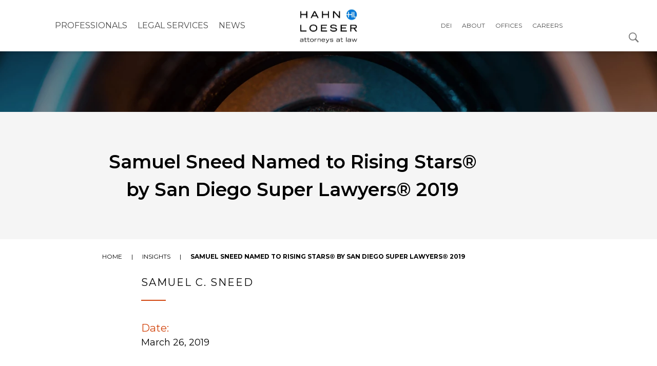

--- FILE ---
content_type: text/html; charset=UTF-8
request_url: https://www.hahnlaw.com/insights/two-hahn-loeser-attorneys-named-rising-starsr-by-san-diego-super-lawyersr-2019/
body_size: 14888
content:
<!doctype html><html lang="en-US"><head><meta charset="UTF-8"><meta name="viewport" content="width=device-width, initial-scale=1"><link rel="profile" href="http://gmpg.org/xfn/11"> <script
				type="text/javascript"
				src="https://app.termly.io/resource-blocker/b244746b-90cd-4cb5-9460-2ab21fd6aebd"></script><meta name='robots' content='index, follow, max-image-preview:large, max-snippet:-1, max-video-preview:-1' /> <script data-no-defer="1" data-ezscrex="false" data-cfasync="false" data-pagespeed-no-defer data-cookieconsent="ignore">var ctPublicFunctions = {"_ajax_nonce":"0cd9b8feb4","_rest_nonce":"59d9f1d5f3","_ajax_url":"\/wp-admin\/admin-ajax.php","_rest_url":"https:\/\/www.hahnlaw.com\/wp-json\/","data__cookies_type":"none","data__ajax_type":"rest","data__bot_detector_enabled":"1","data__frontend_data_log_enabled":1,"cookiePrefix":"","wprocket_detected":false,"host_url":"www.hahnlaw.com","text__ee_click_to_select":"Click to select the whole data","text__ee_original_email":"The complete one is","text__ee_got_it":"Got it","text__ee_blocked":"Blocked","text__ee_cannot_connect":"Cannot connect","text__ee_cannot_decode":"Can not decode email. Unknown reason","text__ee_email_decoder":"CleanTalk email decoder","text__ee_wait_for_decoding":"The magic is on the way!","text__ee_decoding_process":"Please wait a few seconds while we decode the contact data."}</script> <script data-no-defer="1" data-ezscrex="false" data-cfasync="false" data-pagespeed-no-defer data-cookieconsent="ignore">var ctPublic = {"_ajax_nonce":"0cd9b8feb4","settings__forms__check_internal":"0","settings__forms__check_external":"0","settings__forms__force_protection":"0","settings__forms__search_test":"1","settings__forms__wc_add_to_cart":"0","settings__data__bot_detector_enabled":"1","settings__sfw__anti_crawler":0,"blog_home":"https:\/\/www.hahnlaw.com\/","pixel__setting":"3","pixel__enabled":true,"pixel__url":null,"data__email_check_before_post":"1","data__email_check_exist_post":"1","data__cookies_type":"none","data__key_is_ok":true,"data__visible_fields_required":true,"wl_brandname":"Anti-Spam by CleanTalk","wl_brandname_short":"CleanTalk","ct_checkjs_key":"15e6c7f5d173e47fd1c937bfc1677490643cb6082469d18c07daa119480b2a35","emailEncoderPassKey":"a0173b98dbdb520743f2f854cb2594d9","bot_detector_forms_excluded":"W10=","advancedCacheExists":false,"varnishCacheExists":false,"wc_ajax_add_to_cart":false}</script>  <script data-cfasync="false" data-pagespeed-no-defer>var gtm4wp_datalayer_name = "dataLayer";
	var dataLayer = dataLayer || [];</script> <title>Two Hahn Loeser Attorneys Named Rising Stars®</title><link rel="preload" href="https://www.hahnlaw.com/wp-content/uploads/2021/09/HL-Vertical-attorneys-CMYK.jpg" as="image" imagesrcset="https://www.hahnlaw.com/wp-content/uploads/2021/09/HL-Vertical-attorneys-CMYK.jpg 975w, https://www.hahnlaw.com/wp-content/uploads/2021/09/HL-Vertical-attorneys-CMYK-300x185.jpg 300w, https://www.hahnlaw.com/wp-content/uploads/2021/09/HL-Vertical-attorneys-CMYK-768x473.jpg 768w, https://www.hahnlaw.com/wp-content/uploads/2021/09/HL-Vertical-attorneys-CMYK-98x60.jpg 98w" imagesizes="(max-width: 975px) 100vw, 975px" fetchpriority="high"><link rel="preload" href="https://www.hahnlaw.com/wp-content/uploads/2021/08/HL-Logo-vertical-white.png" as="image" fetchpriority="high"><link rel="preload" href="https://www.hahnlaw.com/wp-content/uploads/2021/09/Sneed-Sam.jpg" as="image" fetchpriority="high"><meta name="description" content="Samuel Sneed Named to Rising Stars® by San Diego Super Lawyers® 2019 . Learn more about the services we offer." /><link rel="canonical" href="https://www.hahnlaw.com/insights/two-hahn-loeser-attorneys-named-rising-starsr-by-san-diego-super-lawyersr-2019/" /><meta property="og:locale" content="en_US" /><meta property="og:type" content="article" /><meta property="og:title" content="Samuel Sneed Named to Rising Stars® by San Diego Super Lawyers® 2019" /><meta property="og:description" content="Samuel Sneed Named to Rising Stars® by San Diego Super Lawyers® 2019 . Learn more about the services we offer." /><meta property="og:url" content="https://www.hahnlaw.com/insights/two-hahn-loeser-attorneys-named-rising-starsr-by-san-diego-super-lawyersr-2019/" /><meta property="og:site_name" content="Hahn Loeser" /><meta property="article:modified_time" content="2024-05-31T16:52:09+00:00" /><meta property="og:image" content="https://www.hahnlaw.com/wp-content/uploads/2021/09/2019-SD-SL-featured-news-graphic.jpg" /><meta property="og:image:width" content="748" /><meta property="og:image:height" content="546" /><meta property="og:image:type" content="image/jpeg" /><meta name="twitter:card" content="summary_large_image" /><meta name="twitter:label1" content="Est. reading time" /><meta name="twitter:data1" content="1 minute" /><meta name="twitter:label2" content="Written by" /><meta name="twitter:data2" content="Aaron Chimenti" /> <script type="application/ld+json" class="yoast-schema-graph">{"@context":"https://schema.org","@graph":[{"@type":"WebPage","@id":"https://www.hahnlaw.com/insights/two-hahn-loeser-attorneys-named-rising-starsr-by-san-diego-super-lawyersr-2019/","url":"https://www.hahnlaw.com/insights/two-hahn-loeser-attorneys-named-rising-starsr-by-san-diego-super-lawyersr-2019/","name":"Two Hahn Loeser Attorneys Named Rising Stars®","isPartOf":{"@id":"https://www.hahnlaw.com/#website"},"primaryImageOfPage":{"@id":"https://www.hahnlaw.com/insights/two-hahn-loeser-attorneys-named-rising-starsr-by-san-diego-super-lawyersr-2019/#primaryimage"},"image":{"@id":"https://www.hahnlaw.com/insights/two-hahn-loeser-attorneys-named-rising-starsr-by-san-diego-super-lawyersr-2019/#primaryimage"},"thumbnailUrl":"https://www.hahnlaw.com/wp-content/uploads/2021/09/2019-SD-SL-featured-news-graphic.jpg","datePublished":"2019-03-26T00:00:00+00:00","dateModified":"2024-05-31T16:52:09+00:00","description":"Samuel Sneed Named to Rising Stars® by San Diego Super Lawyers® 2019 . Learn more about the services we offer.","breadcrumb":{"@id":"https://www.hahnlaw.com/insights/two-hahn-loeser-attorneys-named-rising-starsr-by-san-diego-super-lawyersr-2019/#breadcrumb"},"inLanguage":"en-US","potentialAction":[{"@type":"ReadAction","target":["https://www.hahnlaw.com/insights/two-hahn-loeser-attorneys-named-rising-starsr-by-san-diego-super-lawyersr-2019/"]}]},{"@type":"ImageObject","inLanguage":"en-US","@id":"https://www.hahnlaw.com/insights/two-hahn-loeser-attorneys-named-rising-starsr-by-san-diego-super-lawyersr-2019/#primaryimage","url":"https://www.hahnlaw.com/wp-content/uploads/2021/09/2019-SD-SL-featured-news-graphic.jpg","contentUrl":"https://www.hahnlaw.com/wp-content/uploads/2021/09/2019-SD-SL-featured-news-graphic.jpg","width":748,"height":546,"caption":"Two Hahn Loeser Attorneys Named Rising Stars® by San Diego Super Lawyers® 2019"},{"@type":"BreadcrumbList","@id":"https://www.hahnlaw.com/insights/two-hahn-loeser-attorneys-named-rising-starsr-by-san-diego-super-lawyersr-2019/#breadcrumb","itemListElement":[{"@type":"ListItem","position":1,"name":"Home","item":"https://www.hahnlaw.com/"},{"@type":"ListItem","position":2,"name":"Insights","item":"https://www.hahnlaw.com/insights/"},{"@type":"ListItem","position":3,"name":"Samuel Sneed Named to Rising Stars® by San Diego Super Lawyers® 2019"}]},{"@type":"WebSite","@id":"https://www.hahnlaw.com/#website","url":"https://www.hahnlaw.com/","name":"Hahn Loeser","description":"","publisher":{"@id":"https://www.hahnlaw.com/#organization"},"potentialAction":[{"@type":"SearchAction","target":{"@type":"EntryPoint","urlTemplate":"https://www.hahnlaw.com/?s={search_term_string}"},"query-input":{"@type":"PropertyValueSpecification","valueRequired":true,"valueName":"search_term_string"}}],"inLanguage":"en-US"},{"@type":"Organization","@id":"https://www.hahnlaw.com/#organization","name":"Hahn Loeser","url":"https://www.hahnlaw.com/","logo":{"@type":"ImageObject","inLanguage":"en-US","@id":"https://www.hahnlaw.com/#/schema/logo/image/","url":"https://www.hahnlaw.com/wp-content/uploads/2021/09/hl-logo-blue.png","contentUrl":"https://www.hahnlaw.com/wp-content/uploads/2021/09/hl-logo-blue.png","width":500,"height":184,"caption":"Hahn Loeser"},"image":{"@id":"https://www.hahnlaw.com/#/schema/logo/image/"}}]}</script> <link rel='dns-prefetch' href='//fd.cleantalk.org' /><style id='wp-img-auto-sizes-contain-inline-css' type='text/css'>img:is([sizes=auto i],[sizes^="auto," i]){contain-intrinsic-size:3000px 1500px}
/*# sourceURL=wp-img-auto-sizes-contain-inline-css */</style><link rel='stylesheet' id='site-style-css' href='https://www.hahnlaw.com/wp-content/themes/hello-theme-child-master/assets/css/site.css?ver=1744906347' type='text/css' media='all' /><link rel='stylesheet' id='custom-style-css' href='https://www.hahnlaw.com/wp-content/themes/hello-theme-child-master/style-custom.css?ver=1744847154' type='text/css' media='all' /><link rel='stylesheet' id='wp-block-library-css' href='https://www.hahnlaw.com/wp-includes/css/dist/block-library/style.min.css?ver=6.9' type='text/css' media='all' /><style id='co-authors-plus-coauthors-style-inline-css' type='text/css'>.wp-block-co-authors-plus-coauthors.is-layout-flow [class*=wp-block-co-authors-plus]{display:inline}

/*# sourceURL=https://www.hahnlaw.com/wp-content/plugins/co-authors-plus/build/blocks/block-coauthors/style-index.css */</style><style id='co-authors-plus-avatar-style-inline-css' type='text/css'>.wp-block-co-authors-plus-avatar :where(img){height:auto;max-width:100%;vertical-align:bottom}.wp-block-co-authors-plus-coauthors.is-layout-flow .wp-block-co-authors-plus-avatar :where(img){vertical-align:middle}.wp-block-co-authors-plus-avatar:is(.alignleft,.alignright){display:table}.wp-block-co-authors-plus-avatar.aligncenter{display:table;margin-inline:auto}

/*# sourceURL=https://www.hahnlaw.com/wp-content/plugins/co-authors-plus/build/blocks/block-coauthor-avatar/style-index.css */</style><style id='co-authors-plus-image-style-inline-css' type='text/css'>.wp-block-co-authors-plus-image{margin-bottom:0}.wp-block-co-authors-plus-image :where(img){height:auto;max-width:100%;vertical-align:bottom}.wp-block-co-authors-plus-coauthors.is-layout-flow .wp-block-co-authors-plus-image :where(img){vertical-align:middle}.wp-block-co-authors-plus-image:is(.alignfull,.alignwide) :where(img){width:100%}.wp-block-co-authors-plus-image:is(.alignleft,.alignright){display:table}.wp-block-co-authors-plus-image.aligncenter{display:table;margin-inline:auto}

/*# sourceURL=https://www.hahnlaw.com/wp-content/plugins/co-authors-plus/build/blocks/block-coauthor-image/style-index.css */</style><style id='filebird-block-filebird-gallery-style-inline-css' type='text/css'>ul.filebird-block-filebird-gallery{margin:auto!important;padding:0!important;width:100%}ul.filebird-block-filebird-gallery.layout-grid{display:grid;grid-gap:20px;align-items:stretch;grid-template-columns:repeat(var(--columns),1fr);justify-items:stretch}ul.filebird-block-filebird-gallery.layout-grid li img{border:1px solid #ccc;box-shadow:2px 2px 6px 0 rgba(0,0,0,.3);height:100%;max-width:100%;-o-object-fit:cover;object-fit:cover;width:100%}ul.filebird-block-filebird-gallery.layout-masonry{-moz-column-count:var(--columns);-moz-column-gap:var(--space);column-gap:var(--space);-moz-column-width:var(--min-width);columns:var(--min-width) var(--columns);display:block;overflow:auto}ul.filebird-block-filebird-gallery.layout-masonry li{margin-bottom:var(--space)}ul.filebird-block-filebird-gallery li{list-style:none}ul.filebird-block-filebird-gallery li figure{height:100%;margin:0;padding:0;position:relative;width:100%}ul.filebird-block-filebird-gallery li figure figcaption{background:linear-gradient(0deg,rgba(0,0,0,.7),rgba(0,0,0,.3) 70%,transparent);bottom:0;box-sizing:border-box;color:#fff;font-size:.8em;margin:0;max-height:100%;overflow:auto;padding:3em .77em .7em;position:absolute;text-align:center;width:100%;z-index:2}ul.filebird-block-filebird-gallery li figure figcaption a{color:inherit}

/*# sourceURL=https://www.hahnlaw.com/wp-content/plugins/filebird/blocks/filebird-gallery/build/style-index.css */</style><link rel='stylesheet' id='cleantalk-public-css-css' href='https://www.hahnlaw.com/wp-content/plugins/cleantalk-spam-protect/css/cleantalk-public.min.css?ver=6.71_1769187899' type='text/css' media='all' /><link rel='stylesheet' id='cleantalk-email-decoder-css-css' href='https://www.hahnlaw.com/wp-content/plugins/cleantalk-spam-protect/css/cleantalk-email-decoder.min.css?ver=6.71_1769187899' type='text/css' media='all' /><link rel='stylesheet' id='ctct_form_styles-css' href='https://www.hahnlaw.com/wp-content/plugins/constant-contact-forms/assets/css/style.css?ver=2.16.0' type='text/css' media='all' /><link rel='stylesheet' id='dashicons-css' href='https://www.hahnlaw.com/wp-includes/css/dashicons.min.css?ver=6.9' type='text/css' media='all' /><link rel='stylesheet' id='hello-elementor-css' href='https://www.hahnlaw.com/wp-content/themes/hello-theme-child-master/style.min.css?ver=3.4.6' type='text/css' media='all' /><link rel='stylesheet' id='hello-elementor-theme-style-css' href='https://www.hahnlaw.com/wp-content/themes/hello-theme-child-master/theme.min.css?ver=3.4.6' type='text/css' media='all' /><link rel='stylesheet' id='elementor-frontend-css' href='https://www.hahnlaw.com/wp-content/plugins/elementor/assets/css/frontend.min.css?ver=3.34.2' type='text/css' media='all' /><link rel='stylesheet' id='elementor-post-11-css' href='https://www.hahnlaw.com/wp-content/uploads/elementor/css/post-11.css?ver=1769532082' type='text/css' media='all' /><link rel='stylesheet' id='widget-image-css' href='https://www.hahnlaw.com/wp-content/plugins/elementor/assets/css/widget-image.min.css?ver=3.34.2' type='text/css' media='all' /><link rel='stylesheet' id='widget-nav-menu-css' href='https://www.hahnlaw.com/wp-content/plugins/elementor-pro/assets/css/widget-nav-menu.min.css?ver=3.34.2' type='text/css' media='all' /><link rel='stylesheet' id='swiper-css' href='https://www.hahnlaw.com/wp-content/plugins/elementor/assets/lib/swiper/v8/css/swiper.min.css?ver=8.4.5' type='text/css' media='all' /><link rel='stylesheet' id='e-swiper-css' href='https://www.hahnlaw.com/wp-content/plugins/elementor/assets/css/conditionals/e-swiper.min.css?ver=3.34.2' type='text/css' media='all' /><link rel='stylesheet' id='widget-heading-css' href='https://www.hahnlaw.com/wp-content/plugins/elementor/assets/css/widget-heading.min.css?ver=3.34.2' type='text/css' media='all' /><link rel='stylesheet' id='widget-breadcrumbs-css' href='https://www.hahnlaw.com/wp-content/plugins/elementor-pro/assets/css/widget-breadcrumbs.min.css?ver=3.34.2' type='text/css' media='all' /><link rel='stylesheet' id='elementor-icons-css' href='https://www.hahnlaw.com/wp-content/plugins/elementor/assets/lib/eicons/css/elementor-icons.min.css?ver=5.46.0' type='text/css' media='all' /><link rel='stylesheet' id='font-awesome-5-all-css' href='https://www.hahnlaw.com/wp-content/plugins/elementor/assets/lib/font-awesome/css/all.min.css?ver=3.34.2' type='text/css' media='all' /><link rel='stylesheet' id='font-awesome-4-shim-css' href='https://www.hahnlaw.com/wp-content/plugins/elementor/assets/lib/font-awesome/css/v4-shims.min.css?ver=3.34.2' type='text/css' media='all' /><link rel='stylesheet' id='elementor-post-13-css' href='https://www.hahnlaw.com/wp-content/uploads/elementor/css/post-13.css?ver=1769532083' type='text/css' media='all' /><link rel='stylesheet' id='elementor-post-39-css' href='https://www.hahnlaw.com/wp-content/uploads/elementor/css/post-39.css?ver=1769532083' type='text/css' media='all' /><link rel='stylesheet' id='elementor-post-4291-css' href='https://www.hahnlaw.com/wp-content/uploads/elementor/css/post-4291.css?ver=1769532100' type='text/css' media='all' /><link rel='stylesheet' id='eael-general-css' href='https://www.hahnlaw.com/wp-content/plugins/essential-addons-for-elementor-lite/assets/front-end/css/view/general.min.css?ver=6.5.8' type='text/css' media='all' /><link rel='stylesheet' id='elementor-gf-local-roboto-css' href='https://www.hahnlaw.com/wp-content/uploads/elementor/google-fonts/css/roboto.css?ver=1753990970' type='text/css' media='all' /><link rel='stylesheet' id='elementor-gf-local-robotoslab-css' href='https://www.hahnlaw.com/wp-content/uploads/elementor/google-fonts/css/robotoslab.css?ver=1753990943' type='text/css' media='all' /> <script src="https://www.hahnlaw.com/wp-content/plugins/cleantalk-spam-protect/js/apbct-public-bundle.min.js?ver=6.71_1769187899" id="apbct-public-bundle.min-js-js"></script> <script src="https://fd.cleantalk.org/ct-bot-detector-wrapper.js?ver=6.71" id="ct_bot_detector-js" defer data-wp-strategy="defer"></script> <script src="https://www.hahnlaw.com/wp-includes/js/jquery/jquery.min.js?ver=3.7.1" id="jquery-core-js"></script> <script src="https://www.hahnlaw.com/wp-includes/js/jquery/jquery-migrate.min.js?ver=3.4.1" id="jquery-migrate-js"></script> <script src="https://www.hahnlaw.com/wp-content/plugins/elementor/assets/lib/font-awesome/js/v4-shims.min.js?ver=3.34.2" id="font-awesome-4-shim-js"></script> <script type="application/ld+json">{"@context":"https://schema.org","@type":"ScholarlyArticle","mainEntityOfPage":{"@type":"WebPage","@id":"https://www.hahnlaw.com/insights/two-hahn-loeser-attorneys-named-rising-starsr-by-san-diego-super-lawyersr-2019/"},"headline":"Samuel Sneed Named to Rising Stars® by San Diego Super Lawyers® 2019","image":{"@type":"ImageObject","url":"https://www.hahnlaw.com/wp-content/uploads/2021/09/2019-SD-SL-featured-news-graphic.jpg","width":748,"height":546},"datePublished":"2019-03-26T00:00:00","dateModified":"2024-05-31T12:52:09","author":{"@type":"Aaron Chimenti","name":"Aaron","url":"https://www.hahnlaw.com/author/aaron_chimenti"},"publisher":{"@type":"Organization","name":"Hahn Loeser","logo":{"@type":"ImageObject","url":"https://www.hahnlaw.com/wp-content/uploads/2021/09/HL-Vertical-attorneys-CMYK-98x60.jpg"}},"description":null}</script> <script data-cfasync="false" data-pagespeed-no-defer>var dataLayer_content = {"visitorLoginState":"logged-out","pagePostType":"insight","pagePostType2":"single-insight","pageCategory":["news"],"pagePostAuthor":"Aaron Chimenti"};
	dataLayer.push( dataLayer_content );</script> <script data-cfasync="false" data-pagespeed-no-defer>(function(w,d,s,l,i){w[l]=w[l]||[];w[l].push({'gtm.start':
new Date().getTime(),event:'gtm.js'});var f=d.getElementsByTagName(s)[0],
j=d.createElement(s),dl=l!='dataLayer'?'&l='+l:'';j.async=true;j.src=
'//www.googletagmanager.com/gtm.js?id='+i+dl;f.parentNode.insertBefore(j,f);
})(window,document,'script','dataLayer','GTM-P8WN8ZN');</script> <meta name="generator" content="Elementor 3.34.2; features: additional_custom_breakpoints; settings: css_print_method-external, google_font-enabled, font_display-auto"><style>.postid-11883 button#our-publications-speaking-engagements,
.postid-11883 button#professionals {
    display: none;
}
	.home .swiper-slide {
	cursor: default !important;
}
	.home .elementor-swiper-button {
		cursor: pointer !important;
	}
	.postid-15925 .elementor-element-486b12a.page-background.with-gradient.right {
		background-position: center bottom !important;
	}
	.postid-909 .elementor-element-23b4bc8 ,
	.postid-16829 .elementor-element-23b4bc8  {
		display: none !important;
	}
	
	.office-header:before {
		content: '';
		position: absolute;
		top: 0;
		left: 0;
		width: 100%;
		height: 100%;
		background: linear-gradient(135deg, rgba(4, 66, 145, 1) 0%, rgba(33, 134, 211, 0.44) 29%, rgba(41, 137, 212, 0) 50%, rgba(249, 191, 76, 0.44) 72%, rgba(255, 155, 0, 1) 100%);
	}
	
	.office-header {
		position: relative;
	}</style><style>.e-con.e-parent:nth-of-type(n+4):not(.e-lazyloaded):not(.e-no-lazyload),
				.e-con.e-parent:nth-of-type(n+4):not(.e-lazyloaded):not(.e-no-lazyload) * {
					background-image: none !important;
				}
				@media screen and (max-height: 1024px) {
					.e-con.e-parent:nth-of-type(n+3):not(.e-lazyloaded):not(.e-no-lazyload),
					.e-con.e-parent:nth-of-type(n+3):not(.e-lazyloaded):not(.e-no-lazyload) * {
						background-image: none !important;
					}
				}
				@media screen and (max-height: 640px) {
					.e-con.e-parent:nth-of-type(n+2):not(.e-lazyloaded):not(.e-no-lazyload),
					.e-con.e-parent:nth-of-type(n+2):not(.e-lazyloaded):not(.e-no-lazyload) * {
						background-image: none !important;
					}
				}</style><style id="wpsp-style-frontend"></style><link rel="icon" href="https://www.hahnlaw.com/wp-content/uploads/2021/09/favicon.ico" sizes="32x32" /><link rel="icon" href="https://www.hahnlaw.com/wp-content/uploads/2021/09/favicon.ico" sizes="192x192" /><link rel="apple-touch-icon" href="https://www.hahnlaw.com/wp-content/uploads/2021/09/favicon.ico" /><meta name="msapplication-TileImage" content="https://www.hahnlaw.com/wp-content/uploads/2021/09/favicon.ico" /><style id="wp-custom-css">ul.elementor-icon-list-items.elementor-inline-items.profile-contact {
    display: flex
;
	    flex-wrap: wrap;
    text-align: center;
}

.postid-722 button#our-publications-speaking-engagements {
    display: none;
}

.postid-722 button#attorney-accolades {
    display: none;
}

.postid-722 button#news-about-us {
    display: none;
}</style></head><body class="wp-singular insight-template-default single single-insight postid-3393 wp-custom-logo wp-embed-responsive wp-theme-hello-elementor wp-child-theme-hello-theme-child-master wp-schema-pro-2.10.6 ctct-hello-elementor  samuel-sneed-named-to-rising-stars®-by-san-diego-super-lawyers®-2019 hello-elementor-default elementor-default elementor-kit-11 elementor-page-4291"><link rel="stylesheet" href="https://use.typekit.net/tkf6bzd.css"><link href="https://www.hahnlaw.com/wp-content/cache/perfmatters/www.hahnlaw.com/fonts/119589912a9d.google-fonts.min.css" rel="stylesheet"><header data-elementor-type="header" data-elementor-id="13" class="elementor elementor-13 elementor-location-header" data-elementor-post-type="elementor_library"><section class="elementor-section elementor-top-section elementor-element elementor-element-d5cee8e elementor-section-full_width elementor-section-stretched global-header elementor-section-height-default elementor-section-height-default" data-id="d5cee8e" data-element_type="section" data-settings="{&quot;stretch_section&quot;:&quot;section-stretched&quot;}"><div class="elementor-container elementor-column-gap-default"><div class="elementor-column elementor-col-100 elementor-top-column elementor-element elementor-element-5a426a9" data-id="5a426a9" data-element_type="column"><div class="elementor-widget-wrap elementor-element-populated"><div class="elementor-element elementor-element-81bebd8 elementor-widget elementor-widget-html" data-id="81bebd8" data-element_type="widget" data-widget_type="html.default"><div class="elementor-widget-container">
<a class="screen-reader-text skip-link sr-only" href="#content" title="Skip to content">Skip to content</a><div class="site-search"><div class="search-input-container" id="search-dialog" aria-modal="true" aria-hidden="true" aria-expanded="false" aria-labelledby="search-opener"><form class="search-input" action="https://www.hahnlaw.com/">
<label for="search-input"><span class="sr-only">Search all Hahn Loeser</span></label>
<input id="search-input" name="s" class="input-text" placeholder=" Search">
<button class="btn-submit-search" aria-label="Submit Search"></button></form></div>
<button class="btn-site-search" aria-label="Open Search Dialog" aria-haspopup="true" id="search-opener" aria-controls="search-dialog" aria-expanded="false"><span class="sr-only">Open Search Dialog</span>
</button></div></div></div><section class="elementor-section elementor-inner-section elementor-element elementor-element-df15aa4 elementor-section-full_width elementor-section-height-default elementor-section-height-default" data-id="df15aa4" data-element_type="section"><div class="elementor-container elementor-column-gap-default"><div class="elementor-column elementor-col-100 elementor-inner-column elementor-element elementor-element-136f61b background-see-through" data-id="136f61b" data-element_type="column" data-settings="{&quot;background_background&quot;:&quot;classic&quot;}"><div class="elementor-widget-wrap"></div></div></div></section><section class="elementor-section elementor-inner-section elementor-element elementor-element-ca496bc elementor-section-full_width elementor-section-height-default elementor-section-height-default" data-id="ca496bc" data-element_type="section"><div class="elementor-container elementor-column-gap-default"><div class="elementor-column elementor-col-100 elementor-inner-column elementor-element elementor-element-a736515 header-main-content" data-id="a736515" data-element_type="column"><div class="elementor-widget-wrap elementor-element-populated"><div class="elementor-element elementor-element-7c0015c site-logo-image elementor-widget elementor-widget-theme-site-logo elementor-widget-image" data-id="7c0015c" data-element_type="widget" data-widget_type="theme-site-logo.default"><div class="elementor-widget-container">
<a href="https://www.hahnlaw.com">
<img data-perfmatters-preload fetchpriority="high" width="975" height="600" src="https://www.hahnlaw.com/wp-content/uploads/2021/09/HL-Vertical-attorneys-CMYK.jpg" class="attachment-full size-full wp-image-9267" alt="Hahn Loeser attorneys at law logo" srcset="https://www.hahnlaw.com/wp-content/uploads/2021/09/HL-Vertical-attorneys-CMYK.jpg 975w, https://www.hahnlaw.com/wp-content/uploads/2021/09/HL-Vertical-attorneys-CMYK-300x185.jpg 300w, https://www.hahnlaw.com/wp-content/uploads/2021/09/HL-Vertical-attorneys-CMYK-768x473.jpg 768w, https://www.hahnlaw.com/wp-content/uploads/2021/09/HL-Vertical-attorneys-CMYK-98x60.jpg 98w" sizes="(max-width: 975px) 100vw, 975px">				</a></div></div><div class="elementor-element elementor-element-9046a49 site-logo-image-inverse elementor-widget elementor-widget-image" data-id="9046a49" data-element_type="widget" data-widget_type="image.default"><div class="elementor-widget-container">
<a href="/">
<img data-perfmatters-preload width="187" height="111" src="https://www.hahnlaw.com/wp-content/uploads/2021/08/HL-Logo-vertical-white.png" class="attachment-large size-large wp-image-9263" alt="HL-Logo-vertical-white" fetchpriority="high">								</a></div></div><div class="elementor-element elementor-element-aff0be8 elementor-nav-menu__align-center elementor-widget-mobile__width-initial elementor-nav-menu--dropdown-tablet elementor-nav-menu__text-align-aside elementor-nav-menu--toggle elementor-nav-menu--burger elementor-widget elementor-widget-nav-menu" data-id="aff0be8" data-element_type="widget" data-settings="{&quot;layout&quot;:&quot;horizontal&quot;,&quot;submenu_icon&quot;:{&quot;value&quot;:&quot;&lt;i class=\&quot;fas fa-caret-down\&quot; aria-hidden=\&quot;true\&quot;&gt;&lt;\/i&gt;&quot;,&quot;library&quot;:&quot;fa-solid&quot;},&quot;toggle&quot;:&quot;burger&quot;}" data-widget_type="nav-menu.default"><div class="elementor-widget-container"><nav aria-label="Menu" class="elementor-nav-menu--main elementor-nav-menu__container elementor-nav-menu--layout-horizontal e--pointer-none"><ul id="menu-1-aff0be8" class="elementor-nav-menu"><li class="menu-item menu-item-type-post_type menu-item-object-page menu-item-27"><a href="https://www.hahnlaw.com/hahn-loeser-legal-professionals/" class="elementor-item">Professionals</a></li><li class="menu-item menu-item-type-post_type menu-item-object-page menu-item-26"><a href="https://www.hahnlaw.com/our-services/" class="elementor-item">Legal Services</a></li><li class="menu-item menu-item-type-post_type menu-item-object-page menu-item-10404"><a href="https://www.hahnlaw.com/insights/" class="elementor-item">NEWS</a></li><li class="menu-item menu-item-type-post_type menu-item-object-page menu-item-11191"><a href="https://www.hahnlaw.com/diversity-equity-and-inclusion/" class="elementor-item">DEI</a></li><li class="menu-item menu-item-type-post_type menu-item-object-page menu-item-11154"><a href="https://www.hahnlaw.com/about/" class="elementor-item">About</a></li><li class="menu-item menu-item-type-post_type menu-item-object-page menu-item-23"><a href="https://www.hahnlaw.com/offices/" class="elementor-item">Offices</a></li><li class="menu-item menu-item-type-post_type menu-item-object-page menu-item-21"><a href="https://www.hahnlaw.com/careers/" class="elementor-item">Careers</a></li></ul></nav><div class="elementor-menu-toggle" role="button" tabindex="0" aria-label="Menu Toggle" aria-expanded="false">
<i aria-hidden="true" role="presentation" class="elementor-menu-toggle__icon--open eicon-menu-bar"></i><i aria-hidden="true" role="presentation" class="elementor-menu-toggle__icon--close eicon-close"></i></div><nav class="elementor-nav-menu--dropdown elementor-nav-menu__container" aria-hidden="true"><ul id="menu-2-aff0be8" class="elementor-nav-menu"><li class="menu-item menu-item-type-post_type menu-item-object-page menu-item-27"><a href="https://www.hahnlaw.com/hahn-loeser-legal-professionals/" class="elementor-item" tabindex="-1">Professionals</a></li><li class="menu-item menu-item-type-post_type menu-item-object-page menu-item-26"><a href="https://www.hahnlaw.com/our-services/" class="elementor-item" tabindex="-1">Legal Services</a></li><li class="menu-item menu-item-type-post_type menu-item-object-page menu-item-10404"><a href="https://www.hahnlaw.com/insights/" class="elementor-item" tabindex="-1">NEWS</a></li><li class="menu-item menu-item-type-post_type menu-item-object-page menu-item-11191"><a href="https://www.hahnlaw.com/diversity-equity-and-inclusion/" class="elementor-item" tabindex="-1">DEI</a></li><li class="menu-item menu-item-type-post_type menu-item-object-page menu-item-11154"><a href="https://www.hahnlaw.com/about/" class="elementor-item" tabindex="-1">About</a></li><li class="menu-item menu-item-type-post_type menu-item-object-page menu-item-23"><a href="https://www.hahnlaw.com/offices/" class="elementor-item" tabindex="-1">Offices</a></li><li class="menu-item menu-item-type-post_type menu-item-object-page menu-item-21"><a href="https://www.hahnlaw.com/careers/" class="elementor-item" tabindex="-1">Careers</a></li></ul></nav></div></div></div></div></div></section></div></div></div></section></header><div data-elementor-type="single-post" data-elementor-id="4291" class="elementor elementor-4291 elementor-location-single post-3393 insight type-insight status-publish has-post-thumbnail hentry category-news" data-elementor-post-type="elementor_library"><section class="elementor-section elementor-top-section elementor-element elementor-element-15dfdb5 page-header-experience elementor-section-boxed elementor-section-height-default elementor-section-height-default" data-id="15dfdb5" data-element_type="section"><div class="elementor-container elementor-column-gap-default"><div class="elementor-column elementor-col-100 elementor-top-column elementor-element elementor-element-a4593f3 width-wrapper" data-id="a4593f3" data-element_type="column"><div class="elementor-widget-wrap elementor-element-populated"><div class="elementor-element elementor-element-57dc193 experience-title elementor-widget elementor-widget-heading" data-id="57dc193" data-element_type="widget" data-widget_type="heading.default"><div class="elementor-widget-container"><h1 class="elementor-heading-title elementor-size-default">Samuel Sneed Named to Rising Stars® by San Diego Super Lawyers® 2019</h1></div></div></div></div></div></section><section class="elementor-section elementor-top-section elementor-element elementor-element-4e6bb27 elementor-section-full_width page-background with-gradient left elementor-section-height-default elementor-section-height-default" data-id="4e6bb27" data-element_type="section" data-settings="{&quot;background_background&quot;:&quot;classic&quot;}"><div class="elementor-container elementor-column-gap-default"><div class="elementor-column elementor-col-100 elementor-top-column elementor-element elementor-element-31ce413" data-id="31ce413" data-element_type="column"><div class="elementor-widget-wrap"></div></div></div></section><section class="elementor-section elementor-top-section elementor-element elementor-element-1276bba elementor-section-full_width elementor-section-height-default elementor-section-height-default" data-id="1276bba" data-element_type="section" data-settings="{&quot;background_background&quot;:&quot;classic&quot;}"><div class="elementor-container elementor-column-gap-default"><div class="elementor-column elementor-col-100 elementor-top-column elementor-element elementor-element-fcea3de" data-id="fcea3de" data-element_type="column"><div class="elementor-widget-wrap elementor-element-populated"><div class="elementor-element elementor-element-1e2af73 breadcrumbs elementor-widget elementor-widget-breadcrumbs" data-id="1e2af73" data-element_type="widget" data-widget_type="breadcrumbs.default"><div class="elementor-widget-container"><p id="breadcrumbs"><span><span><a href="https://www.hahnlaw.com/">Home</a></span>  <span><a href="https://www.hahnlaw.com/insights/">Insights</a></span>  <span class="breadcrumb_last" aria-current="page">Samuel Sneed Named to Rising Stars® by San Diego Super Lawyers® 2019</span></span></p></div></div></div></div></div></section><section class="elementor-section elementor-top-section elementor-element elementor-element-b744397 elementor-section-full_width article-content elementor-section-height-default elementor-section-height-default" data-id="b744397" data-element_type="section" data-settings="{&quot;background_background&quot;:&quot;classic&quot;}"><div class="elementor-container elementor-column-gap-default"><div class="elementor-column elementor-col-100 elementor-top-column elementor-element elementor-element-6ba6c13 width-wrapper" data-id="6ba6c13" data-element_type="column"><div class="elementor-widget-wrap elementor-element-populated"><div class="elementor-element elementor-element-da4b62d rte-content elementor-widget elementor-widget-shortcode" data-id="da4b62d" data-element_type="widget" data-widget_type="shortcode.default"><div class="elementor-widget-container"><div class="elementor-shortcode"><div class="section-header">
Samuel C. Sneed</div><div class="content-detail-page-metadata"><div class="event-time"><div class="event-start">
<span class="event-label">Date:</span><div>March 26, 2019</div></div></div></div><div class="insight-content"><p style="text-align: justify;">Hahn Loeser &amp; Parks LLP is pleased to announce that attorney <a href="../../professionals/samuel-c-sneed">Samuel C. Sneed</a> has been selected for inclusion in the 2019 San Diego <em>Rising Stars<sup>®</sup></em> list by <em>Super Lawyers</em> magazine.</p><p style="text-align: justify;"><em>Rising Stars</em> recognizes the top up-and-coming attorneys in the state – no more than 2.5 percent of the attorneys in the state are selected.</p><p style="text-align: justify;">Sneed, a first-time recipient of the accolade, focuses on complex commercial litigation, and his business experience includes representing clients in business torts, labor and employment disputes, real estate litigation, class-action defense, and alternative dispute resolution matters. In addition to his considerable litigation and trial experience, Sneed regularly advises individuals, businesses, officers, directors, agents, independent contractors, and employees in employment matters, contract-based controversies, and pre-litigation dispute resolution.</p></div></div></div></div></div></div></div></section><section class="elementor-section elementor-top-section elementor-element elementor-element-a2f0aee elementor-section-full_width elementor-section-height-default elementor-section-height-default" data-id="a2f0aee" data-element_type="section" data-settings="{&quot;background_background&quot;:&quot;classic&quot;}"><div class="elementor-container elementor-column-gap-default"><div class="elementor-column elementor-col-100 elementor-top-column elementor-element elementor-element-369ec40" data-id="369ec40" data-element_type="column"><div class="elementor-widget-wrap elementor-element-populated"><div class="elementor-element elementor-element-a32e31d elementor-widget elementor-widget-shortcode" data-id="a32e31d" data-element_type="widget" data-widget_type="shortcode.default"><div class="elementor-widget-container"><div class="elementor-shortcode"><section class="article-authors"><div class="width-wrapper"><div class="article-author-about">
<a href="https://www.hahnlaw.com/professionals/samuel-c-sneed/" class="profile-url"><figure class="profile-image-round"><div class="profile-image-container">
<img data-perfmatters-preload width="600" height="600" class="profile-image" src="https://www.hahnlaw.com/wp-content/uploads/2021/09/Sneed-Sam.jpg" alt="Samuel C. Sneed" fetchpriority="high"></div></figure><div class="author-info author-info-centered">
<span class="author-name">Samuel C. Sneed</span>
<span class="author-position">
Partner                                        </span></div><div class="author-brief"></div>
</a></div></div></section></div></div></div></div></div></div></section><section class="elementor-section elementor-top-section elementor-element elementor-element-9e9783c elementor-section-full_width elementor-section-height-default elementor-section-height-default" data-id="9e9783c" data-element_type="section" data-settings="{&quot;background_background&quot;:&quot;classic&quot;}"><div class="elementor-container elementor-column-gap-default"><div class="elementor-column elementor-col-100 elementor-top-column elementor-element elementor-element-67a98bd width-wrapper" data-id="67a98bd" data-element_type="column"><div class="elementor-widget-wrap elementor-element-populated"><div class="elementor-element elementor-element-ac964cd elementor-widget elementor-widget-shortcode" data-id="ac964cd" data-element_type="widget" data-widget_type="shortcode.default"><div class="elementor-widget-container"><div class="elementor-shortcode"></div></div></div></div></div></div></section></div><footer data-elementor-type="footer" data-elementor-id="39" class="elementor elementor-39 elementor-location-footer" data-elementor-post-type="elementor_library"><footer class="elementor-section elementor-top-section elementor-element elementor-element-f0ffab4 elementor-section-height-min-height elementor-section-content-middle global-footer elementor-section-items-bottom elementor-section-boxed elementor-section-height-default" data-id="f0ffab4" data-element_type="section"><div class="elementor-container elementor-column-gap-default"><div class="elementor-column elementor-col-33 elementor-top-column elementor-element elementor-element-1f4e8c8 footer-info-column" data-id="1f4e8c8" data-element_type="column"><div class="elementor-widget-wrap elementor-element-populated"><div class="elementor-element elementor-element-22ffe19 copyright elementor-widget__width-initial elementor-widget elementor-widget-shortcode" data-id="22ffe19" data-element_type="widget" data-widget_type="shortcode.default"><div class="elementor-widget-container">
©2026 Hahn Loeser & Parks LLP<div class="elementor-shortcode"></div></div></div></div></div><div class="elementor-column elementor-col-33 elementor-top-column elementor-element elementor-element-a1481d3 footer-info-column" data-id="a1481d3" data-element_type="column"><div class="elementor-widget-wrap elementor-element-populated"><div class="elementor-element elementor-element-57688fe elementor-widget elementor-widget-wp-widget-nav_menu" data-id="57688fe" data-element_type="widget" data-widget_type="wp-widget-nav_menu.default"><div class="elementor-widget-container"><nav class="menu-footer-menu-container" aria-label="Menu"><ul id="menu-footer-menu" class="menu"><li id="menu-item-5747" class="menu-item menu-item-type-post_type menu-item-object-page menu-item-5747"><a href="https://www.hahnlaw.com/privacy-policy/">Privacy Policy</a></li><li id="menu-item-14024" class="menu-item menu-item-type-post_type menu-item-object-page menu-item-14024"><a href="https://www.hahnlaw.com/cookie-policy/">Cookie Policy</a></li><li id="menu-item-5748" class="menu-item menu-item-type-post_type menu-item-object-page menu-item-5748"><a href="https://www.hahnlaw.com/contact-us/">Contact Us</a></li><li id="menu-item-5749" class="menu-item menu-item-type-post_type menu-item-object-page menu-item-5749"><a href="https://www.hahnlaw.com/attorney-advertising/">Attorney Advertising</a></li><li id="menu-item-13990" class="termly-display-preferences menu-item menu-item-type-custom menu-item-object-custom menu-item-13990"><a href="#">Consent Preferences</a></li></ul></nav></div></div></div></div><div class="elementor-column elementor-col-33 elementor-top-column elementor-element elementor-element-00f6e7f" data-id="00f6e7f" data-element_type="column"><div class="elementor-widget-wrap elementor-element-populated"><div class="elementor-element elementor-element-7a49724 elementor-widget elementor-widget-html" data-id="7a49724" data-element_type="widget" data-widget_type="html.default"><div class="elementor-widget-container"><div class="container-socialIcons">
<span class="">
<a href="https://www.facebook.com/HahnLoeser" target="_blank" aria-label="facebook">
<span class="facebook"></span>
</a>
</span>
<span class="">
<a href="https://www.linkedin.com/company/32936?goback=.fcs_GLHD_hahn+loeser_false_*2_*2_*2_*2_*2_*2_*2_*2_*2_*2_*2_*2&amp;trk=ncsrch_hits" target="_blank" aria-label="Twitter">
<span class="linkedin"></span>
</a>
</span>
<span class="">
<a href="https://twitter.com/HahnLoeser" target="_blank" aria-label="Twitter">
<span class="twitter" ></span>
<i class="fa-brands fa-x-twitter"></i>
</a>
</span></div></div></div></div></div></div></footer></footer> <script type="speculationrules">{"prefetch":[{"source":"document","where":{"and":[{"href_matches":"/*"},{"not":{"href_matches":["/wp-*.php","/wp-admin/*","/wp-content/uploads/*","/wp-content/*","/wp-content/plugins/*","/wp-content/themes/hello-theme-child-master/*","/wp-content/themes/hello-elementor/*","/*\\?(.+)"]}},{"not":{"selector_matches":"a[rel~=\"nofollow\"]"}},{"not":{"selector_matches":".no-prefetch, .no-prefetch a"}}]},"eagerness":"conservative"}]}</script> <noscript><iframe data-lazyloaded="1" src="about:blank" data-src="https://www.googletagmanager.com/ns.html?id=GTM-P8WN8ZN" height="0" width="0" style="display:none;visibility:hidden" aria-hidden="true"></iframe><noscript><iframe src="https://www.googletagmanager.com/ns.html?id=GTM-P8WN8ZN" height="0" width="0" style="display:none;visibility:hidden" aria-hidden="true"></iframe></noscript></noscript>
 <script>const lazyloadRunObserver = () => {
					const lazyloadBackgrounds = document.querySelectorAll( `.e-con.e-parent:not(.e-lazyloaded)` );
					const lazyloadBackgroundObserver = new IntersectionObserver( ( entries ) => {
						entries.forEach( ( entry ) => {
							if ( entry.isIntersecting ) {
								let lazyloadBackground = entry.target;
								if( lazyloadBackground ) {
									lazyloadBackground.classList.add( 'e-lazyloaded' );
								}
								lazyloadBackgroundObserver.unobserve( entry.target );
							}
						});
					}, { rootMargin: '200px 0px 200px 0px' } );
					lazyloadBackgrounds.forEach( ( lazyloadBackground ) => {
						lazyloadBackgroundObserver.observe( lazyloadBackground );
					} );
				};
				const events = [
					'DOMContentLoaded',
					'elementor/lazyload/observe',
				];
				events.forEach( ( event ) => {
					document.addEventListener( event, lazyloadRunObserver );
				} );</script> <script src="https://www.hahnlaw.com/wp-content/themes/hello-theme-child-master/assets/js/script-tabs.js?ver=1744847154" id="tabs-script-js"></script> <script src="https://www.hahnlaw.com/wp-content/themes/hello-theme-child-master/assets/js/custom.js?ver=1744847154" id="custom-script-js"></script> <script id="professional-script-js-extra">var options = {"ajax_url":"https://www.hahnlaw.com/wp-admin/admin-ajax.php"};
//# sourceURL=professional-script-js-extra</script> <script src="https://www.hahnlaw.com/wp-content/themes/hello-theme-child-master/assets/js/professional-filter.js?ver=1744847154" id="professional-script-js"></script> <script src="https://www.hahnlaw.com/wp-content/themes/hello-theme-child-master/assets/js/experience-filter.js?ver=1744847154" id="experience-script-js"></script> <script src="https://www.hahnlaw.com/wp-content/themes/hello-theme-child-master/assets/js/insight-filter.js?ver=1751871031" id="insight-script-js"></script> <script src="https://www.hahnlaw.com/wp-content/themes/hello-theme-child-master/assets/js/search.js?ver=1744847154" id="search-script-js"></script> <script src="https://www.hahnlaw.com/wp-content/plugins/constant-contact-forms/assets/js/ctct-plugin-frontend.min.js?ver=2.16.0" id="ctct_frontend_forms-js"></script> <script src="https://www.hahnlaw.com/wp-content/themes/hello-elementor/assets/js/hello-frontend.js?ver=3.4.6" id="hello-theme-frontend-js"></script> <script src="https://www.hahnlaw.com/wp-content/plugins/elementor/assets/js/webpack.runtime.min.js?ver=3.34.2" id="elementor-webpack-runtime-js"></script> <script src="https://www.hahnlaw.com/wp-content/plugins/elementor/assets/js/frontend-modules.min.js?ver=3.34.2" id="elementor-frontend-modules-js"></script> <script src="https://www.hahnlaw.com/wp-includes/js/jquery/ui/core.min.js?ver=1.13.3" id="jquery-ui-core-js"></script> <script id="elementor-frontend-js-extra">var EAELImageMaskingConfig = {"svg_dir_url":"https://www.hahnlaw.com/wp-content/plugins/essential-addons-for-elementor-lite/assets/front-end/img/image-masking/svg-shapes/"};
//# sourceURL=elementor-frontend-js-extra</script> <script id="elementor-frontend-js-before">var elementorFrontendConfig = {"environmentMode":{"edit":false,"wpPreview":false,"isScriptDebug":false},"i18n":{"shareOnFacebook":"Share on Facebook","shareOnTwitter":"Share on Twitter","pinIt":"Pin it","download":"Download","downloadImage":"Download image","fullscreen":"Fullscreen","zoom":"Zoom","share":"Share","playVideo":"Play Video","previous":"Previous","next":"Next","close":"Close","a11yCarouselPrevSlideMessage":"Previous slide","a11yCarouselNextSlideMessage":"Next slide","a11yCarouselFirstSlideMessage":"This is the first slide","a11yCarouselLastSlideMessage":"This is the last slide","a11yCarouselPaginationBulletMessage":"Go to slide"},"is_rtl":false,"breakpoints":{"xs":0,"sm":480,"md":768,"lg":1025,"xl":1440,"xxl":1600},"responsive":{"breakpoints":{"mobile":{"label":"Mobile Portrait","value":767,"default_value":767,"direction":"max","is_enabled":true},"mobile_extra":{"label":"Mobile Landscape","value":880,"default_value":880,"direction":"max","is_enabled":false},"tablet":{"label":"Tablet Portrait","value":1024,"default_value":1024,"direction":"max","is_enabled":true},"tablet_extra":{"label":"Tablet Landscape","value":1200,"default_value":1200,"direction":"max","is_enabled":false},"laptop":{"label":"Laptop","value":1366,"default_value":1366,"direction":"max","is_enabled":false},"widescreen":{"label":"Widescreen","value":2400,"default_value":2400,"direction":"min","is_enabled":false}},"hasCustomBreakpoints":false},"version":"3.34.2","is_static":false,"experimentalFeatures":{"additional_custom_breakpoints":true,"theme_builder_v2":true,"hello-theme-header-footer":true,"home_screen":true,"global_classes_should_enforce_capabilities":true,"e_variables":true,"cloud-library":true,"e_opt_in_v4_page":true,"e_interactions":true,"e_editor_one":true,"import-export-customization":true,"e_pro_variables":true},"urls":{"assets":"https:\/\/www.hahnlaw.com\/wp-content\/plugins\/elementor\/assets\/","ajaxurl":"https:\/\/www.hahnlaw.com\/wp-admin\/admin-ajax.php","uploadUrl":"https:\/\/www.hahnlaw.com\/wp-content\/uploads"},"nonces":{"floatingButtonsClickTracking":"efa1a95a24"},"swiperClass":"swiper","settings":{"page":[],"editorPreferences":[]},"kit":{"active_breakpoints":["viewport_mobile","viewport_tablet"],"global_image_lightbox":"yes","lightbox_enable_counter":"yes","lightbox_enable_fullscreen":"yes","lightbox_enable_zoom":"yes","lightbox_enable_share":"yes","lightbox_title_src":"title","lightbox_description_src":"description","hello_header_logo_type":"logo","hello_header_menu_layout":"horizontal","hello_footer_logo_type":"logo"},"post":{"id":3393,"title":"Two%20Hahn%20Loeser%20Attorneys%20Named%20Rising%20Stars%C2%AE","excerpt":"","featuredImage":"https:\/\/www.hahnlaw.com\/wp-content\/uploads\/2021\/09\/2019-SD-SL-featured-news-graphic.jpg"}};
//# sourceURL=elementor-frontend-js-before</script> <script src="https://www.hahnlaw.com/wp-content/plugins/elementor/assets/js/frontend.min.js?ver=3.34.2" id="elementor-frontend-js"></script> <script src="https://www.hahnlaw.com/wp-content/plugins/elementor-pro/assets/lib/smartmenus/jquery.smartmenus.min.js?ver=1.2.1" id="smartmenus-js"></script> <script src="https://www.hahnlaw.com/wp-content/plugins/elementor/assets/lib/swiper/v8/swiper.min.js?ver=8.4.5" id="swiper-js"></script> <script src="https://www.hahnlaw.com/wp-content/plugins/page-links-to/dist/new-tab.js?ver=3.3.7" id="page-links-to-js"></script> <script id="eael-general-js-extra">var localize = {"ajaxurl":"https://www.hahnlaw.com/wp-admin/admin-ajax.php","nonce":"c3efc6a3a2","i18n":{"added":"Added ","compare":"Compare","loading":"Loading..."},"eael_translate_text":{"required_text":"is a required field","invalid_text":"Invalid","billing_text":"Billing","shipping_text":"Shipping","fg_mfp_counter_text":"of"},"page_permalink":"https://www.hahnlaw.com/insights/two-hahn-loeser-attorneys-named-rising-starsr-by-san-diego-super-lawyersr-2019/","cart_redirectition":"","cart_page_url":"","el_breakpoints":{"mobile":{"label":"Mobile Portrait","value":767,"default_value":767,"direction":"max","is_enabled":true},"mobile_extra":{"label":"Mobile Landscape","value":880,"default_value":880,"direction":"max","is_enabled":false},"tablet":{"label":"Tablet Portrait","value":1024,"default_value":1024,"direction":"max","is_enabled":true},"tablet_extra":{"label":"Tablet Landscape","value":1200,"default_value":1200,"direction":"max","is_enabled":false},"laptop":{"label":"Laptop","value":1366,"default_value":1366,"direction":"max","is_enabled":false},"widescreen":{"label":"Widescreen","value":2400,"default_value":2400,"direction":"min","is_enabled":false}}};
//# sourceURL=eael-general-js-extra</script> <script src="https://www.hahnlaw.com/wp-content/plugins/essential-addons-for-elementor-lite/assets/front-end/js/view/general.min.js?ver=6.5.8" id="eael-general-js"></script> <script src="https://www.hahnlaw.com/wp-content/plugins/elementor-pro/assets/js/webpack-pro.runtime.min.js?ver=3.34.2" id="elementor-pro-webpack-runtime-js"></script> <script src="https://www.hahnlaw.com/wp-includes/js/dist/hooks.min.js?ver=dd5603f07f9220ed27f1" id="wp-hooks-js"></script> <script src="https://www.hahnlaw.com/wp-includes/js/dist/i18n.min.js?ver=c26c3dc7bed366793375" id="wp-i18n-js"></script> <script id="wp-i18n-js-after">wp.i18n.setLocaleData( { 'text direction\u0004ltr': [ 'ltr' ] } );
wp.i18n.setLocaleData( { 'text direction\u0004ltr': [ 'ltr' ] } );
//# sourceURL=wp-i18n-js-after</script> <script id="elementor-pro-frontend-js-before">var ElementorProFrontendConfig = {"ajaxurl":"https:\/\/www.hahnlaw.com\/wp-admin\/admin-ajax.php","nonce":"743c2a1982","urls":{"assets":"https:\/\/www.hahnlaw.com\/wp-content\/plugins\/elementor-pro\/assets\/","rest":"https:\/\/www.hahnlaw.com\/wp-json\/"},"settings":{"lazy_load_background_images":true},"popup":{"hasPopUps":true},"shareButtonsNetworks":{"facebook":{"title":"Facebook","has_counter":true},"twitter":{"title":"Twitter"},"linkedin":{"title":"LinkedIn","has_counter":true},"pinterest":{"title":"Pinterest","has_counter":true},"reddit":{"title":"Reddit","has_counter":true},"vk":{"title":"VK","has_counter":true},"odnoklassniki":{"title":"OK","has_counter":true},"tumblr":{"title":"Tumblr"},"digg":{"title":"Digg"},"skype":{"title":"Skype"},"stumbleupon":{"title":"StumbleUpon","has_counter":true},"mix":{"title":"Mix"},"telegram":{"title":"Telegram"},"pocket":{"title":"Pocket","has_counter":true},"xing":{"title":"XING","has_counter":true},"whatsapp":{"title":"WhatsApp"},"email":{"title":"Email"},"print":{"title":"Print"},"x-twitter":{"title":"X"},"threads":{"title":"Threads"}},"facebook_sdk":{"lang":"en_US","app_id":""},"lottie":{"defaultAnimationUrl":"https:\/\/www.hahnlaw.com\/wp-content\/plugins\/elementor-pro\/modules\/lottie\/assets\/animations\/default.json"}};
//# sourceURL=elementor-pro-frontend-js-before</script> <script src="https://www.hahnlaw.com/wp-content/plugins/elementor-pro/assets/js/frontend.min.js?ver=3.34.2" id="elementor-pro-frontend-js"></script> <script src="https://www.hahnlaw.com/wp-content/plugins/elementor-pro/assets/js/elements-handlers.min.js?ver=3.34.2" id="pro-elements-handlers-js"></script> <script src="https://kit.fontawesome.com/9b315599bf.js?ver=3.34.2" id="font-awesome-pro-js"></script> <script type="text/javascript" id="wpsp-script-frontend"></script> <script type="text/javascript">/**/
	(function()
	{ var sz = document.createElement('script'); sz.type = 'text/javascript'; sz.async = true; sz.src = '//siteimproveanalytics.com/js/siteanalyze_61285873.js'; var s = document.getElementsByTagName('script')[0]; s.parentNode.insertBefore(sz, s); }
	)();
	/**/</script> <script type="text/javascript">_linkedin_data_partner_id = "194578";</script> <script type="text/javascript">(function(){var s = document.getElementsByTagName("script")[0];
	var b = document.createElement("script");
	b.type = "text/javascript";b.async = true;
	b.src = "https://snap.licdn.com/li.lms-analytics/insight.min.js";
	s.parentNode.insertBefore(b, s);})();</script> <script src="https://www.martindale.com/marketyourfirm/mhratings/js/peer-rating.js"></script> <noscript><img height="1" width="1" style="display:none;" alt="" src="https://dc.ads.linkedin.com/collect/?pid=194578&fmt=gif" /></noscript> <script data-no-optimize="1">window.lazyLoadOptions=Object.assign({},{threshold:300},window.lazyLoadOptions||{});!function(t,e){"object"==typeof exports&&"undefined"!=typeof module?module.exports=e():"function"==typeof define&&define.amd?define(e):(t="undefined"!=typeof globalThis?globalThis:t||self).LazyLoad=e()}(this,function(){"use strict";function e(){return(e=Object.assign||function(t){for(var e=1;e<arguments.length;e++){var n,a=arguments[e];for(n in a)Object.prototype.hasOwnProperty.call(a,n)&&(t[n]=a[n])}return t}).apply(this,arguments)}function o(t){return e({},at,t)}function l(t,e){return t.getAttribute(gt+e)}function c(t){return l(t,vt)}function s(t,e){return function(t,e,n){e=gt+e;null!==n?t.setAttribute(e,n):t.removeAttribute(e)}(t,vt,e)}function i(t){return s(t,null),0}function r(t){return null===c(t)}function u(t){return c(t)===_t}function d(t,e,n,a){t&&(void 0===a?void 0===n?t(e):t(e,n):t(e,n,a))}function f(t,e){et?t.classList.add(e):t.className+=(t.className?" ":"")+e}function _(t,e){et?t.classList.remove(e):t.className=t.className.replace(new RegExp("(^|\\s+)"+e+"(\\s+|$)")," ").replace(/^\s+/,"").replace(/\s+$/,"")}function g(t){return t.llTempImage}function v(t,e){!e||(e=e._observer)&&e.unobserve(t)}function b(t,e){t&&(t.loadingCount+=e)}function p(t,e){t&&(t.toLoadCount=e)}function n(t){for(var e,n=[],a=0;e=t.children[a];a+=1)"SOURCE"===e.tagName&&n.push(e);return n}function h(t,e){(t=t.parentNode)&&"PICTURE"===t.tagName&&n(t).forEach(e)}function a(t,e){n(t).forEach(e)}function m(t){return!!t[lt]}function E(t){return t[lt]}function I(t){return delete t[lt]}function y(e,t){var n;m(e)||(n={},t.forEach(function(t){n[t]=e.getAttribute(t)}),e[lt]=n)}function L(a,t){var o;m(a)&&(o=E(a),t.forEach(function(t){var e,n;e=a,(t=o[n=t])?e.setAttribute(n,t):e.removeAttribute(n)}))}function k(t,e,n){f(t,e.class_loading),s(t,st),n&&(b(n,1),d(e.callback_loading,t,n))}function A(t,e,n){n&&t.setAttribute(e,n)}function O(t,e){A(t,rt,l(t,e.data_sizes)),A(t,it,l(t,e.data_srcset)),A(t,ot,l(t,e.data_src))}function w(t,e,n){var a=l(t,e.data_bg_multi),o=l(t,e.data_bg_multi_hidpi);(a=nt&&o?o:a)&&(t.style.backgroundImage=a,n=n,f(t=t,(e=e).class_applied),s(t,dt),n&&(e.unobserve_completed&&v(t,e),d(e.callback_applied,t,n)))}function x(t,e){!e||0<e.loadingCount||0<e.toLoadCount||d(t.callback_finish,e)}function M(t,e,n){t.addEventListener(e,n),t.llEvLisnrs[e]=n}function N(t){return!!t.llEvLisnrs}function z(t){if(N(t)){var e,n,a=t.llEvLisnrs;for(e in a){var o=a[e];n=e,o=o,t.removeEventListener(n,o)}delete t.llEvLisnrs}}function C(t,e,n){var a;delete t.llTempImage,b(n,-1),(a=n)&&--a.toLoadCount,_(t,e.class_loading),e.unobserve_completed&&v(t,n)}function R(i,r,c){var l=g(i)||i;N(l)||function(t,e,n){N(t)||(t.llEvLisnrs={});var a="VIDEO"===t.tagName?"loadeddata":"load";M(t,a,e),M(t,"error",n)}(l,function(t){var e,n,a,o;n=r,a=c,o=u(e=i),C(e,n,a),f(e,n.class_loaded),s(e,ut),d(n.callback_loaded,e,a),o||x(n,a),z(l)},function(t){var e,n,a,o;n=r,a=c,o=u(e=i),C(e,n,a),f(e,n.class_error),s(e,ft),d(n.callback_error,e,a),o||x(n,a),z(l)})}function T(t,e,n){var a,o,i,r,c;t.llTempImage=document.createElement("IMG"),R(t,e,n),m(c=t)||(c[lt]={backgroundImage:c.style.backgroundImage}),i=n,r=l(a=t,(o=e).data_bg),c=l(a,o.data_bg_hidpi),(r=nt&&c?c:r)&&(a.style.backgroundImage='url("'.concat(r,'")'),g(a).setAttribute(ot,r),k(a,o,i)),w(t,e,n)}function G(t,e,n){var a;R(t,e,n),a=e,e=n,(t=Et[(n=t).tagName])&&(t(n,a),k(n,a,e))}function D(t,e,n){var a;a=t,(-1<It.indexOf(a.tagName)?G:T)(t,e,n)}function S(t,e,n){var a;t.setAttribute("loading","lazy"),R(t,e,n),a=e,(e=Et[(n=t).tagName])&&e(n,a),s(t,_t)}function V(t){t.removeAttribute(ot),t.removeAttribute(it),t.removeAttribute(rt)}function j(t){h(t,function(t){L(t,mt)}),L(t,mt)}function F(t){var e;(e=yt[t.tagName])?e(t):m(e=t)&&(t=E(e),e.style.backgroundImage=t.backgroundImage)}function P(t,e){var n;F(t),n=e,r(e=t)||u(e)||(_(e,n.class_entered),_(e,n.class_exited),_(e,n.class_applied),_(e,n.class_loading),_(e,n.class_loaded),_(e,n.class_error)),i(t),I(t)}function U(t,e,n,a){var o;n.cancel_on_exit&&(c(t)!==st||"IMG"===t.tagName&&(z(t),h(o=t,function(t){V(t)}),V(o),j(t),_(t,n.class_loading),b(a,-1),i(t),d(n.callback_cancel,t,e,a)))}function $(t,e,n,a){var o,i,r=(i=t,0<=bt.indexOf(c(i)));s(t,"entered"),f(t,n.class_entered),_(t,n.class_exited),o=t,i=a,n.unobserve_entered&&v(o,i),d(n.callback_enter,t,e,a),r||D(t,n,a)}function q(t){return t.use_native&&"loading"in HTMLImageElement.prototype}function H(t,o,i){t.forEach(function(t){return(a=t).isIntersecting||0<a.intersectionRatio?$(t.target,t,o,i):(e=t.target,n=t,a=o,t=i,void(r(e)||(f(e,a.class_exited),U(e,n,a,t),d(a.callback_exit,e,n,t))));var e,n,a})}function B(e,n){var t;tt&&!q(e)&&(n._observer=new IntersectionObserver(function(t){H(t,e,n)},{root:(t=e).container===document?null:t.container,rootMargin:t.thresholds||t.threshold+"px"}))}function J(t){return Array.prototype.slice.call(t)}function K(t){return t.container.querySelectorAll(t.elements_selector)}function Q(t){return c(t)===ft}function W(t,e){return e=t||K(e),J(e).filter(r)}function X(e,t){var n;(n=K(e),J(n).filter(Q)).forEach(function(t){_(t,e.class_error),i(t)}),t.update()}function t(t,e){var n,a,t=o(t);this._settings=t,this.loadingCount=0,B(t,this),n=t,a=this,Y&&window.addEventListener("online",function(){X(n,a)}),this.update(e)}var Y="undefined"!=typeof window,Z=Y&&!("onscroll"in window)||"undefined"!=typeof navigator&&/(gle|ing|ro)bot|crawl|spider/i.test(navigator.userAgent),tt=Y&&"IntersectionObserver"in window,et=Y&&"classList"in document.createElement("p"),nt=Y&&1<window.devicePixelRatio,at={elements_selector:".lazy",container:Z||Y?document:null,threshold:300,thresholds:null,data_src:"src",data_srcset:"srcset",data_sizes:"sizes",data_bg:"bg",data_bg_hidpi:"bg-hidpi",data_bg_multi:"bg-multi",data_bg_multi_hidpi:"bg-multi-hidpi",data_poster:"poster",class_applied:"applied",class_loading:"litespeed-loading",class_loaded:"litespeed-loaded",class_error:"error",class_entered:"entered",class_exited:"exited",unobserve_completed:!0,unobserve_entered:!1,cancel_on_exit:!0,callback_enter:null,callback_exit:null,callback_applied:null,callback_loading:null,callback_loaded:null,callback_error:null,callback_finish:null,callback_cancel:null,use_native:!1},ot="src",it="srcset",rt="sizes",ct="poster",lt="llOriginalAttrs",st="loading",ut="loaded",dt="applied",ft="error",_t="native",gt="data-",vt="ll-status",bt=[st,ut,dt,ft],pt=[ot],ht=[ot,ct],mt=[ot,it,rt],Et={IMG:function(t,e){h(t,function(t){y(t,mt),O(t,e)}),y(t,mt),O(t,e)},IFRAME:function(t,e){y(t,pt),A(t,ot,l(t,e.data_src))},VIDEO:function(t,e){a(t,function(t){y(t,pt),A(t,ot,l(t,e.data_src))}),y(t,ht),A(t,ct,l(t,e.data_poster)),A(t,ot,l(t,e.data_src)),t.load()}},It=["IMG","IFRAME","VIDEO"],yt={IMG:j,IFRAME:function(t){L(t,pt)},VIDEO:function(t){a(t,function(t){L(t,pt)}),L(t,ht),t.load()}},Lt=["IMG","IFRAME","VIDEO"];return t.prototype={update:function(t){var e,n,a,o=this._settings,i=W(t,o);{if(p(this,i.length),!Z&&tt)return q(o)?(e=o,n=this,i.forEach(function(t){-1!==Lt.indexOf(t.tagName)&&S(t,e,n)}),void p(n,0)):(t=this._observer,o=i,t.disconnect(),a=t,void o.forEach(function(t){a.observe(t)}));this.loadAll(i)}},destroy:function(){this._observer&&this._observer.disconnect(),K(this._settings).forEach(function(t){I(t)}),delete this._observer,delete this._settings,delete this.loadingCount,delete this.toLoadCount},loadAll:function(t){var e=this,n=this._settings;W(t,n).forEach(function(t){v(t,e),D(t,n,e)})},restoreAll:function(){var e=this._settings;K(e).forEach(function(t){P(t,e)})}},t.load=function(t,e){e=o(e);D(t,e)},t.resetStatus=function(t){i(t)},t}),function(t,e){"use strict";function n(){e.body.classList.add("litespeed_lazyloaded")}function a(){console.log("[LiteSpeed] Start Lazy Load"),o=new LazyLoad(Object.assign({},t.lazyLoadOptions||{},{elements_selector:"[data-lazyloaded]",callback_finish:n})),i=function(){o.update()},t.MutationObserver&&new MutationObserver(i).observe(e.documentElement,{childList:!0,subtree:!0,attributes:!0})}var o,i;t.addEventListener?t.addEventListener("load",a,!1):t.attachEvent("onload",a)}(window,document);</script></body></html>
<!-- Page optimized by LiteSpeed Cache @2026-01-27 17:14:10 -->

<!-- Page cached by LiteSpeed Cache 7.7 on 2026-01-27 17:14:10 -->

--- FILE ---
content_type: text/css
request_url: https://www.hahnlaw.com/wp-content/themes/hello-theme-child-master/style-custom.css?ver=1744847154
body_size: 11205
content:
/* slick slide */
@charset "UTF-8";
:root {
    --blue: #005488;
    --gray: #707070;
    --darkgray: #4A4A4A;
    /* --orange: #D2460F; */
    --orange: #D2460F;
}
@font-face{font-family:slick;src:url(fonts/slick.eot);src:url(fonts/slick.eot?#iefix) format("embedded-opentype"),url(fonts/slick.woff) format("woff"),url(fonts/slick.ttf) format("truetype"),url(fonts/slick.svg#slick) format("svg");font-weight:400;font-style:normal}.slick-loading .slick-list{background:#fff url(ajax-loader.gif) center center no-repeat}.slick-next,.slick-prev{position:absolute;top:50%;display:block;padding:0;height:20px;width:20px;line-height:0;font-size:0;cursor:pointer;background:0 0;color:transparent;border:none;transform:translate(0,-50%)}.slick-next:focus .slick-next-icon,.slick-next:focus .slick-prev-icon,.slick-next:hover .slick-next-icon,.slick-next:hover .slick-prev-icon,.slick-prev:focus .slick-next-icon,.slick-prev:focus .slick-prev-icon,.slick-prev:hover .slick-next-icon,.slick-prev:hover .slick-prev-icon{opacity:1}.slick-next:focus,.slick-prev:focus{top:calc(50% - 1px)}.slick-next:focus .slick-next-icon,.slick-next:focus .slick-prev-icon,.slick-prev:focus .slick-next-icon,.slick-prev:focus .slick-prev-icon{color:orange;font-size:28px;margin-left:-2px}.slick-next.slick-disabled,.slick-prev.slick-disabled{cursor:default}.slick-next.slick-disabled .slick-next-icon,.slick-next.slick-disabled .slick-prev-icon,.slick-prev.slick-disabled .slick-next-icon,.slick-prev.slick-disabled .slick-prev-icon{opacity:.25}.slick-next .slick-next-icon,.slick-next .slick-prev-icon,.slick-prev .slick-next-icon,.slick-prev .slick-prev-icon{display:block;color:#000;opacity:.75;font-family:slick;font-size:24px;line-height:1}.slick-prev{left:-25px}[dir=rtl] .slick-prev{left:auto;right:-25px}.slick-prev .slick-prev-icon:before{content:"←"}[dir=rtl] .slick-prev .slick-prev-icon:before{content:"→"}.slick-next{right:-25px}[dir=rtl] .slick-next{left:-25px;right:auto}.slick-next .slick-next-icon:before{content:"→"}[dir=rtl] .slick-next .slick-next-icon:before{content:"←"}.slick-slider{margin-bottom:30px}.slick-slider.slick-dotted{margin-bottom:60px}.slick-dots{position:absolute;bottom:-30px;display:block;padding:0;margin:0;width:100%;list-style:none;text-align:center}.slick-dots li{position:relative;display:inline-block;margin:0 5px;padding:0}.slick-dots li button{display:block;height:20px;width:20px;margin-top:-4px;margin-left:-4px;line-height:0;font-size:0;color:transparent;border:0;background:0 0;cursor:pointer}.slick-dots li button:focus .slick-dot-icon,.slick-dots li button:hover .slick-dot-icon{opacity:1}.slick-dots li button:focus .slick-dot-icon:before{color:orange}.slick-dots li button .slick-dot-icon{color:#000;opacity:.25}.slick-dots li button .slick-dot-icon:before{position:absolute;top:0;left:0;content:"•";font-family:slick;font-size:12px;line-height:1;text-align:center;transition:all .05s linear}.slick-dots li.slick-active button:focus .slick-dot-icon{color:orange;opacity:1}.slick-dots li.slick-active button .slick-dot-icon{color:#000;opacity:1}.slick-dots li.slick-active button .slick-dot-icon:before{margin-top:-3px;margin-left:-2px;font-size:18px}.slick-sr-only{border:0!important;clip:rect(1px,1px,1px,1px)!important;-webkit-clip-path:inset(50%)!important;clip-path:inset(50%)!important;height:1px!important;margin:-1px!important;overflow:hidden!important;padding:0!important;position:absolute!important;width:1px!important;white-space:nowrap!important}.slick-autoplay-toggle-button{position:absolute;left:5px;bottom:-32px;z-index:10;opacity:.75;background:0 0;border:0;cursor:pointer;color:#000}.slick-autoplay-toggle-button:focus,.slick-autoplay-toggle-button:hover{opacity:1}.slick-autoplay-toggle-button:focus{color:orange}.slick-autoplay-toggle-button .slick-pause-icon:before{content:"⏸";width:20px;height:20px;font-family:slick;font-size:18px;font-weight:400;line-height:20px;text-align:center}.slick-autoplay-toggle-button .slick-play-icon:before{content:"▶";width:20px;height:20px;font-family:slick;font-size:18px;font-weight:400;line-height:20px;text-align:center}

/* fonts */
@font-face{
    font-family: "Questa";
    src: url("assets/fonts/questa-regular.woff2") format("woff2"),
         url("assets/fonts/questa-regular.woff") format("woff");
}
@font-face{
    font-family: "Questa Italic";
    src: url("assets/fonts/questa-italic.woff2") format("woff2"),
         url("assets/fonts/questa-italic.woff") format("woff");
}

/*  Headings */
html, body {
    position:relative;
    overflow-x:hidden;
}
body {
    font-family: "Questa", Helvetica, Arial, sans-serif;
}
body .h1 {
    font-size: 2.5rem; 
}
body.wp-admin,
body.wp-admin *:not(.dashicons):not(.mce-ico):not(.yoast-help-icon),
body.wp-admin button:not(.dashicons),
body.wp-admin input,
body.wp-admin optgroup,
body.wp-admin select,
body.wp-admin textarea {
    font-family: -apple-system,BlinkMacSystemFont,"Segoe UI",Roboto,Oxygen-Sans,Ubuntu,Cantarell,"Helvetica Neue",sans-serif;
}
.elementor-slide-heading {
    font-family: questa, serif;
    font-weight: 400;
    font-style: normal;
}
button:focus,
a:focus {
    outline: auto;
}
h4 {
    font-size: 1em;
    line-height: 1.5em;
    margin: 1.5em 0;
}
.insight-content h4 {
    font-size: 1em;
    line-height: 1.5em;
    margin: 1.5em 0;
}
.rte-content a {
    color: #0069aa;
}
.rte-content a:focus,
.rte-content a:hover {
    color: var(--blue);
}

/*  Header - Nav */

.home .elementor-location-header section .screen-reader-text:focus, .elementor-location-header section .screen-reader-text:focus {
    background-color: #f1f1f1;
    border-radius: 3px;
    box-shadow: 0 0 2px 2px rgba(0,0,0,.6);
    clip: auto!important;
    -webkit-clip-path: none;
    clip-path: none;
    color: #21759b;
    display: block;
    font-size: .875rem;
    font-weight: 700;
    height: auto;
    left: 5px;
    line-height: normal;
    padding: 15px 23px 14px;
    text-decoration: none;
    top: 5px;
    width: auto;
    z-index: 100000;
}
.elementor-location-header {
    position: fixed;
    width: 100%;
    left: 0;
    top: 0;
    z-index: 1000;
}
.elementor-location-header + div, .elementor-location-header + main {
    height: 100%;
    transition: transform .3s .3s;
    padding-top: 8em;
}
.global-header .header-main-content {
    z-index: 4;
}
.logo-interior.elementor-widget-theme-site-logo,
.logo-home {
    z-index: 4;
}
.global-header .site-logo-image,
.global-header .site-logo-image-inverse {
    max-width: 366px;
}
.global-header .background-see-through .elementor-widget-wrap {
    background-size: cover;
}

@media screen and (max-width: 25.875em) {
    .global-header .site-logo-image {
        width: 14.375em;
    }
}
.logo-interior.elementor-widget-theme-site-logo a,
.logo-home a {
    position: relative;
    z-index: 2;
}
.elementor-location-header section a {
    color: var(--darkgray);
}
.elementor-location-header section a:hover {
    color: #f1941c;
}
.global-header .elementor-nav-menu--layout-horizontal .elementor-nav-menu {
    width: 100%;
    flex-wrap: nowrap;
    padding-right: 6%;
}
.global-header .elementor-nav-menu--main .elementor-nav-menu a,
.global-header .elementor-nav-menu--main .elementor-nav-menu a.highlighted,
.global-header .elementor-nav-menu--main .elementor-nav-menu a:focus,
.global-header .elementor-nav-menu--main .elementor-nav-menu a:hover {
    padding: 13px 10px;
}
.global-header li.menu-item.menu-item-type-post_type.menu-item-object-page:nth-child(4) {
    margin-left: 30%;
}

/* Navigation */
.global-header .elementor-nav-menu {
    text-transform: uppercase;
    font-family: "Montserrat", Helvetica, Arial, sans-serif;
    font-weight: 400;
    font-style: normal;
}
.global-header .elementor-nav-menu li:nth-child(7),
.global-header .elementor-nav-menu li:nth-child(6),
.global-header .elementor-nav-menu li:nth-child(5),
.global-header .elementor-nav-menu li:nth-child(4) {
    font-size: .75em;
}
.global-header .elementor-nav-menu li:nth-child(7) a,
.global-header .elementor-nav-menu li:nth-child(6) a,
.global-header .elementor-nav-menu li:nth-child(5) a,
.global-header .elementor-nav-menu li:nth-child(4) a {
    color: var(--darkgray);
}
.global-header .elementor-nav-menu li:nth-child(7) a:hover,
.global-header .elementor-nav-menu li:nth-child(6) a:hover,
.global-header .elementor-nav-menu li:nth-child(5) a:hover,
.global-header .elementor-nav-menu li:nth-child(4) a:hover {
    color: #f1941c !important;
}

/* Mobile Navigation */
.global-header .elementor-nav-menu--dropdown {
    background: none;
}
.global-header .elementor-menu-toggle {
    margin-left: 16px;
    color: var(--gray);
    background: none;
    z-index: 4;
}
.global-header .elementor-menu-toggle:hover {
    color: #f1941c;
}
.global-header .elementor-nav-menu--dropdown:before {
    content: '';
    position: fixed;
    top: 0;
    left: 0;
    height: 100%;
    width: 100%;
    background-color: #0069aa;
    visibility: hidden;
    opacity: 0;
    transition: visibility 0s,opacity .3s 0.1s;
    z-index: 2;
}
.global-header .elementor-menu-toggle.elementor-active {
    color: #fff !important;
    background: none;
}
.global-header .elementor-nav-menu--toggle .elementor-menu-toggle.elementor-active+.elementor-nav-menu--dropdown:before {
    visibility: visible;
    opacity: 1;
}
.global-header .elementor-nav-menu--toggle .elementor-menu-toggle.elementor-active+.elementor-nav-menu--dropdown {
    position: absolute;
    left: 0;
    top: -60px;
    right: 0;
    height: 100vh;
    width: 100vw;
    padding: 100px 0 0;
    z-index: 3;
}
.global-header .elementor-nav-menu--dropdown a {
    color: #fff !important;
    justify-content: center;
}
@media screen and (max-width: 71.875em){
    .global-header .elementor-nav-menu--dropdown li {
        font-size: 1.85em;
    }

    .global-header .elementor-nav-menu--dropdown li:nth-child(7),
    .global-header .elementor-nav-menu--dropdown li:nth-child(6),
    .global-header .elementor-nav-menu--dropdown li:nth-child(5),
    .global-header .elementor-nav-menu--dropdown li:nth-child(4) {
        font-size: 1.55em;
    }
}
.global-header .elementor-nav-menu--dropdown a:hover {
    color: #f1941c;
}
.global-header .elementor-nav-menu--dropdown li.menu-item.menu-item-type-post_type.menu-item-object-page:nth-child(4) {
    margin-left: 0;
}
.global-header .elementor-location-header section .elementor-nav-menu--dropdown a {
    color: #fff;
}
.global-header .elementor-nav-menu--dropdown .elementor-item.elementor-item-active,
.global-header .elementor-nav-menu--dropdown .elementor-item.highlighted,
.global-header .elementor-nav-menu--dropdown .elementor-item:focus,
.global-header .elementor-nav-menu--dropdown .elementor-item:hover {
    color: #f1941c;
    background: none;
}
.menu-item-has-children .sub-menu a {
    background: white;
    color: black !important;
    box-shadow: 0px 2px 15px rgba(0,0,0,0.3);
    border-radius: 3px;
    border-left: 0px !important;
}

/* Home page header */
.homepage-insights {
    max-width: 80em;
}

.home .elementor-location-header + div, .home .elementor-location-header + main  {
    padding-top: 0;
}
.home .global-header {
    color: #fff;
}
.home .global-header .header-main-content {
    border-bottom: none;
    background-color: transparent;
    box-shadow: none;
    transition: background-color 1s;
}
.home .global-header .site-logo-image {
    opacity: 0;
    transition: opacity .5s;
}
.home .global-header .site-logo-image-inverse {
    display: block;
    transition: opacity .5s .25s;
    width: 34.375em;
}
.home .global-header .btn-mobile-nav {
    color: #fff;
    transition: color 1s;
}
.home .global-header .primary-links,
.home .global-header .secondary-links,
.home .elementor-location-header section a {
    color: #fff;
}
.home .global-header .primary-links a,
.home .global-header .secondary-links a {
    transition: color 1s;
}
.home .global-header .background-see-through .elementor-widget-wrap,
.home .global-header .background-see-through:after {
    background: none !important;
}
.home .global-header .elementor-menu-toggle {
    color: #fff;
}
.home .global-header .elementor-menu-toggle:hover {
    color: #f1941c;
}
.home .site-search {
    position: absolute;
}
.home .site-search .btn-site-search:before {
    color: #fff;
}
.home .site-search .btn-site-search:focus:before,
.home .site-search .btn-site-search:hover:before {
    color: #F1941c;
}

/*  Homepage */
.home .swiper-slide-inner img {
    /* position: absolute; */
    /* top: 0; */
    /* left: 0; */
    height: 100%;
    width: 350px;
    z-index: 0;
    opacity: 0.3;
}
.home .swiper-slide-inner .circle {
    /* height: 50vh;
    width: 50vh;
    margin: 0 auto; */
    /* border: 1px solid #fff;
    border-radius: 1000px; */
}
.home .swiper-slide-inner{
    /*max-height: 400px;
    max-width: 400px;*/
    /* width: 50vw; */
    width: 100%;
    height: auto;
    /* border: 1px solid #fff; */
    border-radius: 1000px;
}

.container-profName {
    margin: 0;
}
.page-professionals-landing .intro-section {
    padding-top: 0;
}
@media screen and (max-width: 767px) {
    .elementor-widget .profile-contact.elementor-icon-list-items.elementor-inline-items {
        justify-content: center;
    }
}
@media screen and (min-width: 768px) {
    .elementor-widget .profile-contact.elementor-icon-list-items.elementor-inline-items {
        margin: 0 -8px;
    }
}
@media screen and (min-width: 768px) {
    .elementor-widget .profile-contact.elementor-icon-list-items.elementor-inline-items .elementor-icon-list-item:first-child {
        margin-left: 8px;
    }
}
.elementor-widget .profile-contact.elementor-icon-list-items.elementor-inline-items .elementor-icon-list-item {
    margin-left: 0;
    margin-right: 0;
}

/* Breadcrumbs */
.elementor-widget-breadcrumbs.breadcrumbs {
    font-size: 12px;
}
.breadcrumbs a {
    padding-right: 15px;
    color: #000;
}
.breadcrumbs :not(:last-child):after {
    padding-left: 0;
    padding-right: 15px;
}
.breadcrumbs a:hover {
    color: #f1941c;
}
.breadcrumbs .breadcrumb_last {
    font-weight: bold;
}

/* Inner page styles */
.page-background,
.dimmer {
    position: fixed !important;
}

/* Site search */
.site-search {
    z-index: 5;
}
.site-search .btn-site-search {
    width: 22px;
    color: var(--gray);
    border: none;
    background: none;
}
.site-search .btn-site-search:hover,
.site-search .btn-site-search:focus {
    color: #000;
    background: none;
}
.elementor-section.page-background.with-gradient.left {
    background-position: 0 0 !important;
}

/* Tabs */
.tabs {
    z-index: 2;
}
.tabs [role="tablist"] {
    position: absolute;
    left: 15%;
    top: 0;
    max-width: 14em;
}
.tabs [role="tablist"].fixed {
    position: fixed !important;
    top: 151px;
    bottom: auto;
}
.single-professional .tabs [role="tablist"].fixed {
    top: 222px;
}
.tabs [role="tablist"] [role="tab"], .tabs .tabs-elements > a {
    font-family: "Montserrat", Helvetica, Arial, sans-serif;
    font-weight: 400;
    font-style: normal;
    font-size: 1em;
    white-space: normal;
    text-transform: uppercase;
    text-align: left;
    margin-bottom: 1.5em;
    display: block;
    padding: 0 0 0 .75em;
    position: relative;
    cursor: pointer;
    color: #000;
    border-radius: 0;
    border: none;
    transition: color .3s;
}
.tabs [role="tablist"] [role="tab"]:hover,
.tabs [role="tablist"] [role="tab"]:focus,
.tabs .tabs-elements > a:hover,
.tabs .tabs-elements > a:focus {
    color: var(--orange);
    background: none;
}
.tabs [role="tablist"] [role="tab"][aria-selected="true"]:before, 
.tabs [role="tablist"] .tab-anchor.active:before {
    content: '';
    background-color: var(--orange);
    width: 4px;
    height: 22px;
    position: absolute;
    left: 0;
    top: 0;
}
.tabs [role="tabpanel"] {
    min-height: 50vh;
    padding-bottom: 4.375em;
    padding-right: 10px;
    text-align: left !important;
    font-size: 1.125em;
    color: #373737;
}
.tabs.tabs-as-anchors [role="tabpanel"] {
    display: block;
}
@media screen and  (min-width: 1200px){
    .diversity .tabs [role="tabpanel"]{
        min-height: 800px;
    }
}

.tabs [role="tabpanel"] p {
    text-align: left !important;
}

.tabs [role="tabpanel"] a,
.tabs [role="tabpanel"] a:visited {
    color: #0069aa;
}
.tabs [role="tabpanel"] iframe {
    max-width: 560px;
    margin: 0 auto;
    display: block;
}
.tabs .rte-content h2 {
    margin-top: 1.5em;
    margin-bottom: 1.5em;
    text-align: left;
}
.tabs .rte-content h3 {
    font-family: 'Montserrat';
    text-transform: uppercase;
    font-size: 17px;
    letter-spacing: 1px;
    margin-bottom: 0.4em;
    margin-top: 1em;
}
.tabs .rte-content h3+p {
    margin-top: 0em;
}
.tabs .rte-content h2.badges-carousel__section-header {
    margin: 0;
    font-family: "Montserrat", Arial, Helvetica, sans-serif;
    font-weight: 400;
    font-style: normal;
    font-size: 1.25em;
    color: #fff;
    text-transform: uppercase;
    letter-spacing: 2px;
    line-height: 1.75em;
    position: relative;
    z-index: 2;
}
.tabs .rte-content h2.title, .toc-content.rte-content .title h2 {
    position: relative;
    padding: 0 0 20px;
    margin-bottom: 30px;
    margin-top: 0;
    font-size: 1.125em;
}
.toc-content.rte-content .title h2 {
    margin-top: 1.5em;   
}
.toc-content.rte-content .title h2:after,
.tabs .rte-content h2.title:after,
.insight-template-default h2.title:after {
    content: '';
    position: absolute;
    bottom: 0;
    left: 0;
    width: 48px;
    height: 2px;
    background: var(--orange);
}
.read-more .btn-read-more {
    padding: 0;
    border: 0;
    background: none;
}

/* Professionals page */
.search-professionals .btn-submit-search,
.btn-submit-search,
.search-professionals .btn-submit-insights-search,
.btn-submit-insights-search,
.search-professionals .btn-additional-options-toggle {
    background: none;
    border: none;
    padding: 0;
    margin: 0;
    border-radius: 0;
}
.btn-submit-search:focus,
.btn-submit-search:hover,
.btn-submit-insights-search:focus,
.btn-submit-insights-search:hover,
.search-professionals .btn-additional-options-toggle:focus,
.search-professionals .btn-additional-options-toggle:hover {
    color: var(--blue);
    background: none;
}
.search-professionals .btn-additional-options-toggle {
    margin-top: 1em;
}
.professionals-news .btn-call-to-action {
    border: 0;
    border-radius: 0;
}
.professionals-news .btn-call-to-action:focus,
.professionals-news .btn-call-to-action:hover {
    background: var(--blue);
}
.drop-down__select-wrapper  {
    position: relative;
}
.drop-down__select-wrapper select {
    -webkit-appearance: none;
    -moz-appearance: none;
    appearance: none;
    border: none;
    color: #545454;
    font-family: "Questa Italic", "Times New Roman", Times, serif;
    font-weight: 400;
    font-style: normal;
    font-size: 1.25em;
    cursor: pointer;
    width: 100%;
    padding: 0;
    z-index: 10;
    position: relative;
    background: transparent;
}
.drop-down__select-wrapper:before {
    content: '';
    display: inline-block;
    width: 1.5625em;
    height: 1.5625em;
    border-radius: 50%;
    position: absolute;
    right: 1em;
    top: 28%;
    border: 1px solid #0069aa;
}
.drop-down__select-wrapper:after {
    content: '';
    position: absolute;
    display: inline-block;
    right: 17px;
    top: 60%;
    font-size: 0;
    width: 12px;
    height: 29px;
    transform: translate3d(-50%, -50%, 0);
    color: #0069aa;
    background-image: url("data:image/svg+xml,%3Csvg aria-hidden='true' focusable='false' data-prefix='fal' data-icon='angle-down' role='img' xmlns='http://www.w3.org/2000/svg' viewBox='0 0 256 512' class='svg-inline--fa fa-angle-down fa-w-8 fa-2x'%3E%3Cpath fill='%230069aa' d='M119.5 326.9L3.5 209.1c-4.7-4.7-4.7-12.3 0-17l7.1-7.1c4.7-4.7 12.3-4.7 17 0L128 287.3l100.4-102.2c4.7-4.7 12.3-4.7 17 0l7.1 7.1c4.7 4.7 4.7 12.3 0 17L136.5 327c-4.7 4.6-12.3 4.6-17-.1z' class=''%3E%3C/path%3E%3C/svg%3E");
    background-size: contain;
}
.drop-down__select-wrapper option[value="0"] {
    display: none;
}
.drop-down__select-wrapper select option.sub-option {
    padding-left: 15px;
}
.search-criteria .btn-remove-criteria {
    border: none;
    border-radius: 0;
}
.search-criteria .btn-remove-criteria:focus,
.search-criteria .btn-remove-criteria:hover {
    background: none;
    color: #373737;
}
.article-metadata .article-tag, .article-metadata .article-featured, .credential-card .credential-name, .content-detail-page-metadata .event-label {
    color: var(--orange);
}
.article-metadata .article-title {
    color: #0069aa;
}
.article-metadata .article-title:focus,
.article-metadata .article-title:hover {
    color: var(--blue);
}
.professionals-list .profile-image-round {
    margin-right: 2em !important;
}
.professionals-list .professional-profile {
    text-align: left;
}

@media screen and (min-width:1200px){
    .professionals-list.dei-pros .professional-profile:not(:nth-child(4n)) {
        padding-right: 20px;
    }
}
.dei .elementor-toc__list-item {
    margin-bottom: 24px;
}
.dei .toc-content .elementor-menu-anchor {
    top: -150px;
    display: block;
    position: relative;
}
.dei .anchor-link-list .elementor-toc__header {
    display: none;
}
.professionals-list.dei-pros, 
.professionals-list.col-4{
    justify-content: flex-start;
}
.professionals-list.dei-pros .professional-profile, 
.professionals-list.col-4 .professional-profile {
    text-align: left;
    width: 50%;
    flex-direction: column;
    align-items: flex-start;
}
.professionals-list.dei-pros .professional-profile:not(:nth-child(2)), 
.professionals-list.col-4 .professional-profile:not(:nth-child(2)) {
    padding-right: 10px;
}
.professionals-list.dei-pros .profile-info > a, 
.professionals-list.col-4 .profile-info > a, 
.professionals-list.dei-pros .profile-info > div, 
.professionals-list.col-4 .profile-info > div {
    margin-top: 8px;
    display: block;
}
.professionals-list.dei-pros .profile-name, 
.professionals-list.col-4 .profile-name{
    font-size: 16px
}
.professionals-list.dei-pros .profile-position, 
.professionals-list.col-4 .profile-position{
    font-size: 16px;
}
.professionals-list.dei-pros .profile-info, 
.professionals-list.col-4 .profile-info {
    margin-left: 10px;
}
.professionals-list.dei-pros .email i, 
.professionals-list.col-4 .email i {
    margin-left: 6px;
}
@media screen and  (min-width:1200px){
    .professionals-list.dei-pros .professional-profile, 
    .professionals-list.col-4 .professional-profile {
        width: 25%;
        border-bottom: none;
    }
}
@media screen and  (max-width:480px){
    .professionals-list.dei-pros .professional-profile, 
    .professionals-list.col-4 .professional-profile {
        width: 100%;
        flex-direction: row;
    }
    .professionals-list.dei-pros .professional-profile .rte-content li:before, 
    .professionals-list.col-4 .professional-profile .rte-content li:before {
        margin-right: 0;
    }
}
.dei .elementor-toc__body {
    padding-left: 0px;
}
.dei.anchor-link-list .elementor-widget-container {
    overflow: visible;
}
.elementor-toc__list-wrapper {
    font-family: 'Montserrat', arial;
    text-transform: uppercase;
}
.elementor-toc__list-item-text {
    padding-left: 4px;
    position: relative;
    transition: all .25s ease-in-out;
}
.elementor-toc__list-item-text:hover {
    color: var(--orange) !important;
    text-decoration: none !important;
}
.elementor-toc__list-item-text.elementor-item-active::before {
    content: '';
    background-color: var(--orange);
    width: 4px;
    height: 22px;
    position: absolute;
    left: -8px;
    top: 0;
    transition: all .25s ease-in-out;
}
.about-content .tabs h2{
    font-family: "Montserrat", Helvetica, Arial, sans-serif;
    font-weight: 400;
    font-style: normal;
    font-size: 1em;
    white-space: normal;
    text-transform: uppercase;
    text-align: left;
    line-height: 140%;
    display: block;
    padding: 0 0 0 10px;
    position: relative;
    cursor: pointer;
    color: #000;
    border-radius: 0;
    border: none;
    transition: color .3s;
    margin-bottom: 24px;
}
.about-content .tabs h2:hover {
    color: var(--orange);
    text-decoration: none;
}


/*  */
.search-criteria .btn-clear-all {
    font-size: 18px;
    font-weight: 400;
    border-radius: 0;
    background: none;
    border: 0;
}
.search-criteria .btn-clear-all:focus,
.search-criteria .btn-clear-all:hover {
    color: var(--blue);
    background: none;
}

.alpha-letter-select .option-viewable:hover {
    color: var(--blue);
}
.drop-down__select-wrapper.alpha-letter-select-mobile {
    display: none;
}

/* Forms */
form:not(#loginform) {
    font-family: 'Montserrat', Arial, sans-serif;
    color: #000;
}
form:not(#loginform) label {
    text-transform: uppercase;
    font-size: 16px;
    margin: 20px 0px 10px;
}

/* Doc Gen */
#dg-hero-image {
    display: none;
}

/* Footer styles */
.container-socialIcons {
    margin-left: 36px;
}
/* .container-socialIcons span {
    width: 1em;
    height: 1em;
} */
.container-socialIcons span:before {
    font-size: 14px;
    font-family: "Font Awesome 5 Brands";
    font-weight: 400;
}
.container-socialIcons a {
    background-color: #FFFFFF;
    border-radius: 50%;
    display: inline-flex;
    width: 30px;
    height: 30px;
    justify-content: center;
    align-items: center;
}
.container-socialIcons a:has(.twitter) {
    width: 44px;
    height: 44px;
    top: -7px;
    position: relative;
}
@media screen and (min-width: 768px) {
    .container-socialIcons a:has(.twitter) {
        width: 30px;
        height: 30px;
        top: -5px;
    }
}
.container-socialIcons a:hover {
    color: var(--blue);
}
.facebook:before {
    content: "\f39e";
}
.linkedin:before {
    content: "\f0e1";
}
.twitter:before {
    content: "";
    position: absolute;
    height: 20px;
    width: 20px;
    background-image: url('./assets/fonts/x-twitter-brands-solid.svg');
    background-position: center;
    background-repeat: no-repeat;
    left: 12px;
    top: 12px;
}

@media screen and (min-width: 768px) {
    .twitter::before {
        height: 14px;
        width: 14px;
        left: 8px;
        top: 8px;
    }
}
.elementor-location-footer .global-footer {
    display: block;
}
.footer-info-column > .elementor-widget-wrap {
    flex-wrap: nowrap;
    justify-content: flex-end;
}
.footer-info-column > .elementor-widget-wrap > .elementor-element {
    width: auto;
    display: inline-flex;
}
.elementor-location-footer .global-footer .copyright {
    margin-bottom: 0 !important;
}
#menu-footer-menu {
    display: flex;
    justify-content: flex-end;
}
.global-footer #menu-footer-menu li:before {
    content: '|';
    margin-left: .75em;
    margin-right: .75em;
}

/* Info Block */
.info-block {
    padding-top: 31px;
    padding-bottom: 24px;
    color: #373737;
}
.info-block .info-block-title {
    position: relative;
    padding: 0 0 20px;
    margin-bottom: 30px;
    font-size: 1.2em;
    line-height: 1.3;
    text-transform: uppercase;
    letter-spacing: 2px;
    font-family: "Montserrat", Helvetica, Arial, sans-serif;
    font-weight: 400;
}
.info-block .info-block-title:after {
    content: '';
    position: absolute;
    bottom: 0;
    left: 0;
    width: 48px;
    height: 2px;
    background: var(--orange);
}
.info-block-content {
    display: flex;
}
.info-block-image {
    align-self: flex-start;
    width: 115px;
    flex-shrink: 0;
    overflow: hidden;
    margin: 0 32px 0 0;
    border-radius: 100%;
}
.info-block-image img {
    vertical-align: top;
    border-radius: 100% !important;
}
.info-block-details {
    padding-top: 8px;
}
.info-block-details > span,
.info-block-details .info-name,
.info-block-details .info-location,
.info-block-details .info-position,
.info-block-details .info-name {
    display: block;
}
.info-block-details a {
    color: #0069aa;
    font-family: "Montserrat", Helvetica, Arial, sans-serif;
    font-size: .85rem;
}
.info-block-details a:hover,
.info-block-details a:focus {
    color: #f1941c;
}
.info-block-details .info-name {
    font-size: 1.2rem;
    line-height: 1.3;
    font-family: "Montserrat", Helvetica, Arial, sans-serif;
    color: #0069aa;
}
.info-block-details .info-location,
.info-block-details .info-position {
    font-size: 1.2rem;
}
.info-block-details .info-position {
    font-style: italic;
}

/* Bio Details styles */
.single-professional .global-header .background-see-through .elementor-widget-wrap {
    background-color: gray;
}
@media screen and (max-width:767px) {
    .bio-detail-header > .elementor-container {
        flex-direction: column;
    }

    .bio-detail-header > .elementor-container .bio-hero .elementor-widget-wrap {
        justify-content: center;
    }

    .bio-detail-header > .elementor-container .bio-hero .elementor-widget-wrap .bio-image-container {
        height:17.1875em;
    }
}
.bio-detail-header .bio-hero {
    width: auto !important;
}
.bio-detail-header .bio-image-container {
    width: 17.1875em !important;
}
.bio-detail-header .bio-name,
.bio-detail-header .bio-address {
    margin-bottom: 0 !important;
}
.bio-detail-header .bio-address {
    font-family: "Montserrat", Arial, Helvetica, sans-serif;
    font-weight: 400;
    font-style: normal;
}
.bio-detail-header .bio-address p {
    margin-bottom: 0;
}
.bio-detail-header .bio-position {
    margin-bottom: .475em !important;
    line-height: 1;
}
.bio-detail-header .bottom-section {
    width: 70% !important;
    padding-bottom: 40px;
    margin-bottom: -20px;
    background: none;
}
.bio-tools-list .elementor-icon-list-items {
    justify-content: center;
}
@media screen and (min-width: 768px) {
    .bio-tools-list .elementor-icon-list-items {
        justify-content: flex-start !important;
        padding-left: 42% !important;
        margin-left: -8px;
        margin-right: -8px;
    }
}
.bio-tools-list li > span,
.bio-tools-list li > span + .elementor-icon-list-text {
    display: none !important;
}
.bio-tools-list .elxementor-icon-list-item {
    align-items: center !important;
    margin-left: 0 !important;
    margin-right: 0 !important;
}
.bio-tools-list .elementor-icon-list-item,
.bio-tools-list .elementor-icon-list-item a {
    display: flex;
    align-items: center;
    flex-direction: column;
}
.bio-tools-list .elementor-icon-list-item a {
    margin-left: 16px;
    margin-right: 16px;
}
.bio-tools-list .elementor-icon-list-icon {
    display: block;
    margin: 0 auto 6px;
    width: 2.625em;
    height: 2.625em;
    border-radius: 2.625em;
    background-color: #fff;
    position: relative;
}
.bio-tools-list .elementor-icon-list-icon i {
    position: absolute;
    top: 50%;
    left: 50%;
    transform: translate3d(-50%, -50%, 0);
    color: #402a13;
    font-size: 18px;
    transition: -webkit-transform .15s;
    transition: transform .15s;
}
.bio-tools-list li:hover .elementor-icon-list-icon i {
    transform: translate3d(-50%, -50%, 0) scale(1.2);
}
.bio-tools-list .elementor-icon-list-text {
    display: block !important;
    padding-left: 0 !important;
    font-family: "Montserrat", Arial, Helvetica, sans-serif;
    font-weight: 400;
    font-style: normal;
    font-size: .625em;
    text-transform: uppercase;
    text-align: center;
    color: #fff;
}
.bio-primary-practices .other-details {
    margin-top: 1em;
}
.container-bioForm {
    margin-top: 50px;
}
.other-details ul {
    display: flex;
    flex-wrap: wrap;
}
.other-details ul li:after {
    content: '|';
    margin: 0 5px;
}
.other-details ul li:last-child:after {
    display: none;
}
.other-details ul a {
    text-decoration: underline;
}
.other-details ul a:hover {
    text-decoration: none;
}
.single-professional .credentials-module {
    padding: 3.125em 0;
}
.credentials-module .credentials {
    margin-top: 12px;
    columns: 1;
}
@media screen and (min-width: 768px) {
    .credentials-module .credentials {
        columns: 2;
    }
}
.credential-card .credential-details {
    color: #000;
    break-inside: avoid;
}

.credential-details ul li ul li {
    padding-left: 30px;
}

.credentials-module .credential-card {
    break-inside: avoid;
    display: inline-block;
    width: 100%;
}

.badges-carousel {
    background-image: linear-gradient(135deg, rgba(4,66,145,1) 0%,rgba(33,134,211,0.44) 29%,rgba(41,137,212,0) 50%,rgba(249,191,76,0.44) 72%,rgba(255,155,0,1) 100%);
}
.badges-carousel__outer-wrapper .width-wrapper {
    padding-left: 0;
    padding-right: 0;
}
.badges-carousel .badges-carousel__btn {
    position: absolute;
    top: 50%;
    transform: translate3d(0, -50%, 0);
    height: 5em;
    z-index: 100;
    cursor: pointer;
    border: 0;
}
.badges-carousel .badges-carousel__btn:before {
    font-size: 3.125em;
    color: #0069aa;
    transition: color .3s;
}
.no-touchevents .badges-carousel .badges-carousel__btn:hover:before {
    color: var(--blue);
}
.badges-carousel .badges-carousel__btn--prev {
    left: 0;
    background: linear-gradient(-90deg, rgba(255,255,255,0) 0%, #fff 65%, #fff 100%) !important;
    height: 14em;
    padding-right: 5em;
    padding-left: 1.5em;
}
.badges-carousel .badges-carousel__btn--next {
    right: 0;
    background: linear-gradient(90deg, rgba(255,255,255,0) 0%, #fff 75%, #fff 100%) !important;
    height: 14em;
    margin-right: 0;
    padding-left: 5em;
    padding-right: 1.5em;
}
.secondary-header {
    position: fixed !important;
    top: 130px;
}
.secondary-header__wrapper .elementor-container {
    width: 100% !important;
    max-width: 1016px;
    margin-right: auto;
    margin-left: auto;
    padding: 6px 0 !important;
    display: flex;
    align-items: center;
    justify-content: space-between;
}
.secondary-header__image-container {
    width: 4.375em !important;
    height: 4.375em;
    position: absolute !important;
    left: 0;
    top: -13px;
    overflow: hidden;
    border: 3px solid #fff;
    background-color: #C7C7C7;
    border-radius: 50%;
    margin-right: 1em;
}
.secondary-header__image-container img {
    position: absolute;
    left: 50%;
    transform: translate3d(-50%, 0%, 0);
    width: 100%;
    border-radius: 50%;
}
.secondary-header__name-img .elementor-widget-wrap {
    padding: 12px 0 10px 86px !important;
}
.secondary-header__name {
    font-family: "Montserrat", Arial, Helvetica, sans-serif;
    font-weight: 600;
    font-style: normal;
    font-size: 1.25em;
    line-height: 1;
    margin: 0 !important;
}
.secondary-header__position {
    font-family: "Questa Italic", "Times New Roman", Times, serif;
    font-weight: 400;
    font-style: normal;
    font-size: 1.25em;
    color: #4a4a4a;
    line-height: 1;
}
.contact ul {
    font-family: "Montserrat", Arial, Helvetica, sans-serif;
    font-weight: 400;
    font-style: normal;
}
.contact ul li:before {
    content: '|';
    color: #767879;
    margin-left: .5em;
    margin-right: .5em;
}
.contact ul li:first-child:before {
    display: none;
}
.contact ul a,
.article-content a {
    color: #0069aa;
}
.contact ul a:hover,
.article-content a:focus,
.article-content a:hover {
    color: var(--blue);
}
.rte-content ul.article-list {
    margin-left: 0;
}
.rte-content ul.article-list li:before {
    display: none;
}
.article-content p {
    margin-top: 1em;
    margin-bottom: 1em;
}

.article-title {
    text-align: left !important;
}

 

/* Display cards (offices, industries, practices, etc.) */
.display-cards-container {
    display: flex;
    flex-wrap: wrap;
    justify-content: space-between;
    margin: 30px auto 20px;
}

.display-cards-container.insight-cards {
    justify-content: flex-start;
}

.display-card {
    width: 31%;
    box-sizing: border-box;
    margin-right: 6px;
    position: relative;
    margin-bottom: 6px;
    text-align: center;
    padding: 0;
    /* border: 1px solid #c7c7c7; */
    border-radius: 5px;
    min-height: 17.1875em;
    background-color: #fff;
    transition: background-color 0.3s;
    cursor: pointer;
    box-shadow: 0 2px 10px 5px rgba(0,0,0,0.1);
    margin-bottom: 20px;
}

.insight-cards .display-card {
    border-radius: 0;
    border: 1px solid #ccc;
    width: 175px;
    box-shadow: none;
}

.insight-cards .display-card:hover {
    box-shadow: none;
}

.search-results-insights .featured-and-recent-content .recent-content {
    padding-top: 0;
}

.insight-cards .card-thumb-container {
    width: 100px;
    margin: 20px auto;
    border-radius: 50%;
    overflow: hidden;
    height: 100px;
}

.insight-cards img.card-thumb-img {
    object-fit: cover;
    width: 100px !important;
    height: 100px !important;
}

.insight-cards .card-title-container {
    padding: 0;
}

.display-card:hover {
    /* background-color: #f5f5f5; */
    box-shadow: 0 2px 5px 2px rgba(0,0,0,30%);
}

.search-input .btn-submit-insights-search::after {
    color: #0069aa;
    font-size: 1.25em;
    margin-left: .25em;
    content: "";
    font-family: "Ionicons";
    font-size: 1.875em;
}

/* .display-card:hover .card-thumb-img {
    scale: 1.1;
} */

.card-thumb-container {
    font-size: 1.125em;
    width: 100%;
    /* border-radius: 11.11111em; */
    margin-bottom: 5px;
}

.elementor img.card-thumb-img,
.card-thumb-img {
    border-radius: 5px 5px 0 0;
}

.card-info {
    color: #0069aa;
    font-family: "Montserrat";
    text-align: center;
    transition: color 0.3s;
    margin-top: 1em;
    font-size: 0.875em;
}
.office-phone {
    display: block;
}
.office-detail-info {
    padding: 10px 0;
}

.office-detail-info .card-info {
    text-align: center;
    font-size: 1.1em;
    text-transform: uppercase;
}

.office-detail-info .card-info-container {
    margin-bottom: 0;
}

.office-detail-info p {
    margin-bottom: 0;
}

.office-detail-info p br:first-of-type {
    display: none;
}

.office-detail-info .office-map {
    font-weight: bold;
}

.display-card:hover .card-info {
    color: var(--blue);
}

.professionals-list .profile-phone,
.professionals-list .profile-email {
    font-family: "Montserrat";
    font-weight: 400;
    font-style: normal;
    font-size: .785em;
    line-height: 21px;
    cursor: pointer;
}
.professionals-list .profile-practice-area {
    display: none !important;
}

/* Corporate Transparency Act Hub */
.corporate-transparency-act-hub [data-tab="tab-professionals"]{
    display: none !important;
}  
/* .corporate-transparency-act-hub .professionals-list .profile-practice-area, */
.corporate-transparency-act-hub .professionals-list .profile-practice-area,
.corporate-transparency-act-hub .professionals-list .profile-practice-area a {
    display: block !important;
    color: #4a4a4a;
}
.corporate-transparency-act-hub .professionals-list a:hover{
    color: #0069aa;
}
.corporate-transparency-act-hub .professionals-list .profile-position,
.corporate-transparency-act-hub .professionals-list .profile-location {
    display: none !important;
}
.professionals-list .profile-location {
    color: var(--gray);
}


.card-title-container,
.card-info-container {
    padding: 0 15px;
    text-align: center;
}

.card-info-container {
    display: block;
    margin-bottom: 10px;
}

.office-title {
    font-weight: 600;
    font-size: 1em;
    text-transform: uppercase;
    margin-top: 1em;
}

.office-address {
    margin: 0 auto;
    padding: 0;
}

/* Office header background */

@media screen and (max-width: 1024px) {
    .display-card {
        width: 48%;
    }
}

@media screen and (max-width: 767px) {
    .display-cards-container {
        justify-content: center;
    }

    .display-card {
        width: 80%;
    }
}

/* end display cards */

/* start professional bio section */

.rte-content ul.professionals-list {
    margin: 0 auto;
}

.featured .professional-profile {
    width: 100%;
    border-bottom: none;
}

li.professional-profile::before {
    content: '' !important;
}

/* end professional bio section */

/* start display line items */

.display-line-item {
    display: block;
    border: 1px solid #c4c4c4;
    margin-bottom: 20px;
    border-radius: 5px;
}

.display-line-item__top {
    overflow: hidden;
    display: flex;
}

.line-item__related-container {
    width: 100%;
    clear: left;
    padding: 25px;
    border-top: 1px solid #c4c4c4;
}

.line-item__related-container.hidden {
    display: none;
}

.rte-content ul.line-item__related-items {
    columns: 2;
    margin: 0 auto;
}

.line-item__related-items .line-item__related-item {
    margin-bottom: 10px;
    display: block;
}

.line-item__related-items.related-services .line-item__related-item {
    margin-bottom: 12px;
}

.line-item__related-items .line-item__related-item a {
    text-align: left !important;
}

@media screen and (max-width: 1025px) {
    .rte-content ul.line-item__related-items {
        columns: 1;
        display: flex;
        flex-wrap: wrap;
        justify-content: space-between;
    }
    .line-item__related-items .line-item__related-item {
        width: 48%;
    }
}

.tabs [role="tabpanel"] .line-item__related-item {
    text-align: left;
    break-inside: avoid;
}

.rte-content ul.related-services {
   margin-bottom: 66px;
   column-count: 3;
}

.line-item__related-item {
    font-size: 16px;
    line-height: 1.25;
    font-weight: 500;
    display: inline-block;
}

.line-item__related-item.current-item a {
    color: #000;
    border-left: 2px solid var(--orange);
    padding-left: 5px;
    cursor: default;
}

.line-item__related-item::before {
    content: '' !important;
    margin-right: 0 !important;
}

.line-item-thumb-container {
    /* width: 150px;
    float: left; */
    overflow: hidden;
    flex: 0 0 150px;
    /* position: relative; */
}

.elementor img.line-item-thumb-img {
    object-fit: cover;
    width: 100%;
    height: 100%;
}

.line-item-thumb-img {
    /* max-width: 100%; */
    /* border-top-left-radius: 10px;
    border-bottom-left-radius: 10px; */
    display: block;
}

.line-item-title-container {
    /* width: 450px;
    float: left; */
}

.line-item-title {
    text-transform: uppercase;
    font-size: 1em;
    padding: 32px;
    display: block;
    width: 100%;
    margin: 0 auto;
    font-weight: normal;
    text-align: left;
}

.line-item-toggle-container {
    margin-left: auto;
}

.line-item-toggle {
    font-size: 1em;
    font-weight: bold;
    padding: 33px 15px;
    border: none;
    color: #333;
}

.line-item-toggle:hover,
.line-item-toggle:active,
.line-item-toggle:focus {
    background: none;
    border: none;
    color: #333;
}

.insights-past,
.insights-upcoming {
    font-family: "Montserrat";
    font-weight: 600;
    font-style: normal;
    font-size: 1.25em;
    text-transform: uppercase;
    color: var(--orange);
}

/* end display line items */

/* start professionals */
a.professional-link {
    display: flex;
}
.prof-heading, .prof-heading h1{
    font-weight: 600;
    font-family: "Montserrat";
    font-style: normal;
    font-size: 2.25em;
    line-height: 1;
    margin-bottom: 4px !important;
}
.prof-heading h1 {
    font-size: 36px;
}
/* end professionals */

/* start home page styles */

.home {
    position: relative;
}

.home .elementor-location-header {
    position: absolute;
}

.home .menu-item a.elementor-item {
    color: #fff !important;
}

.slider-gradient {
    /* background: linear-gradient(135deg, rgb(4, 66, 145) 0%, rgba(33, 134, 211, 0.44) 29%, rgba(41, 137, 212, 0) 50%, rgba(249, 191, 76, 0.44) 72%, rgb(255, 155, 0) 100%) repeat scroll 0% 0%, rgba(0, 0, 0, 0); */
    background: linear-gradient(256.12deg, rgba(4, 66, 145, 0.7) 4.35%, rgba(33, 134, 211, 0.31) 25.26%, rgba(41, 109, 212, 0.24) 51.04%, rgba(249, 191, 76, 0.44) 73.41%, rgba(247, 150, 0, 0.7) 95.3%);
    z-index: 1;
    position: absolute;
    top: 0;
    left: 0;
    width: 100%;
    height: 100%;
}

.elementor-slides .swiper-slide-inner {
    background-repeat: no-repeat;
    background-position: 50%;
    position: absolute;
    top: 0;
    left: 0;
    bottom: 0;
    right: 0;
    padding: 50px;
    margin: auto;
}

.elementor-slides .swiper-slide-bg {
    -webkit-background-size: cover;
    background-size: cover;
    background-position: 50%;
    background-repeat: no-repeat;
    min-width: 100%;
    min-height: 100%;
}

.elementor-slides .swiper-slide-inner, .elementor-slides .swiper-slide-inner:hover {
    color: #fff;
    display: -webkit-box;
    display: -ms-flexbox;
    display: flex;
}

.elementor--v-position-middle .swiper-slide-inner {
    -webkit-box-align: center;
    -ms-flex-align: center;
    align-items: center;
}

.elementor--h-position-center .swiper-slide-inner {
    -webkit-box-pack: center;
    -ms-flex-pack: center;
    justify-content: center;
}



.homepage-insights__latest-title {
    font-size: 36px;
    font-weight: 500;
    font-style: italic;
    width: 50%;
    float: left;
}

.homepage-insights-header {
    padding-top: 10px;
    margin-bottom: 10px;
    clear: both;
    overflow: hidden;
}

.homepage-insights__featured-container {
    border: 1px solid #ccc;
    width: 45%;
}

.homepage-insights__latest-container {
    width: 55%;
    padding-left: 10px;
}

.homepage-insights__featured-container,
.homepage-insights__latest-container {
    padding: 25px;
    float: left;
}

.slider-contents {
    display: flex;
    overflow: hidden;
    margin-top: 50px;
}

.home-slider-logo {
    padding: 50px 50px 50px 10%;
}

.home-slider-content h1, .home-slider-content h2 {
    font-style: italic;
}

.home-slider-content p {
    font-family: "Montserrat";
}

.home-slider-content {
    text-align: left;
    display: flex;
    align-items: center;
    padding-right: 50px;
}

.homepage-insights__featured-top {
    margin-bottom: 15px;
    display: flex;
}

.featured-insight-thumb-container {
    padding-right: 20px;
    flex: 0 1 350px;
}

.featured-insight-excerpt {
    font-family: "Montserrat";
    font-size: 14px;
}

.homepage-insights__featured-header {
    color: var(--orange);
    text-transform: uppercase;
    font-family: "Montserrat";
    font-weight: bold;
    font-size: 14px;
    margin-bottom: 15px;
}

.all-insights-btn-container {
    width: 50%;
    float: right;
    text-align: right;
}

a.all-insights-btn {
    background-color: #0069aa;
    color: #fff!important;
    padding: 15px;
    font-weight: bold;
    font-size: 15px;
    text-transform: uppercase;
    font-family: "Montserrat";
    display: inline-block;
}

a.all-insights-btn:hover,
a.all-insights-btn:focus,
a.all-insights-btn:active {
    color: #fff;
}

@media screen and (max-width: 768px) {
    .homepage-insights__featured-container,
    .homepage-insights__latest-container {
        width: 100%
    }
}
@media screen and (max-width: 410px) {
    .homepage-insights__featured-container,
    .homepage-insights__latest-container,
    .homepage-insights__latest-title,
    .all-insights-btn-container {
        width: 100%
    }
    .all-insights-btn-container {
        float: unset;
        text-align: unset;
        margin-bottom: 10px;
    }
}

.swiper-slide {
    max-height: 650px;
}

.home--slide-button {
    color: #0069aa;
    background-color: #fff;
    padding: 12px;
    font-family: "Montserrat";
    font-weight: bold;
    font-size: 16px;
}

.home-slider-content p {
    margin-bottom: 40px;
}

.home--slide-button:hover,
.home--slide-button:active,
.home--slide-button:focus {
    color: #0069aa;
}

.home-slider-logo,
.home-slider-content {
    float: left;
    width: 500px;
    z-index: 2;
}

.swiper-slide-inner {
    width: 100%;
}
@media screen and (max-width: 1024px) {
    .home-slider-logo {
        padding: 0;
    }
    .home-slider-logo,
    .home-slider-content {
        width: 50%;
    }
}
@media screen and (max-width: 767px) {
    .home-slider-logo {
        width: 100%;
        position: absolute;
        left: 5%;
        top: 29%;
        float: none;
    }
}
@media screen and (max-width: 768px) {
    .home .swiper-slide-inner img {
        width: 90%;
        margin-left: 5%;
        opacity: .125;
    }
    .home-slider-content {
        position: absolute;
        left: 8%;
        top: 0;
        bottom: 0;
        float: unset;
        width: 90%;
        text-align: center;
        justify-content: center;
    }
}
@media screen and (max-width: 410px) {
    .home-slider-content {
        position: absolute;
        left: 17%;
        top: 0;
        bottom: 0;
        float: unset;
        width: 80%;
        text-align: center;

    }
}

/* end home page styles */

/* insights search */

.insights-search.filter-option {
    color: #000;
    border-radius: 0;
}

.insights-search.btn-submit-insights-search {
    border: none;
}

.insights-search.results-filter {
    margin: 50px 10px;
}

.insights-search.btn-submit-insights-search:hover,
.insights-search.btn-submit-insights-search:active,
.insights-search.btn-submit-insights-search:focus {
    background-color: #fff;
    border-radius: 0;
}

.insights-search.filter-option:hover,
.insights-search.filter-option:active,
.insights-search.filter-option:focus {
    background-color: #0069aa;
    border-radius: 0;
    color: #fff;
}

.top-news,
.recent-news {
    margin-bottom: 50px;
}

.top-news .article-date,
.recent-news .article-date {
    text-transform: none;
}

/* start insights detail */

.insight-template-default .article-authors {
    padding: 3.75em;
    background-color: #f5f5f5;
}

.insight-content {
    padding-top: 30px;
}

/* end insights detail */

/* start featured news */

.featured-news-container {
    border: 1px solid #c7c7c7;
    margin-bottom: 20px;
    overflow: hidden;
}

.featured-news-image,
.featured-news-info {
    width: 50%;
    float: left;
}

.featured-news-image img {
    display: block;
}

.featured-news-info {
    padding: 2.5em 1.5em;
    max-height: 300px;
    overflow: hidden;
}

.featured-news-info::after {
    background: linear-gradient(0deg, #fff 55%, rgba(255,255,255,0));
}

.featured-news-tag {
    color: var(--orange);
    text-transform: uppercase;
    padding-top: .25em;
    font-family: "Montserrat";
    font-weight: 600;
    font-style: normal;
    font-size: .75em;
}

.article-title {
    font-family: "Montserrat";
    font-weight: 600;
    font-style: normal;
    font-size: 1.25em;
}

.article-excerpt {
    position: relative;
    max-height: 120px;
    margin-top: 1em;
    color: #373737;
    font-family: "Montserrat";
    font-weight: 400;
    font-style: normal;
    font-size: .875em;
    overflow: hidden;
}

.article-excerpt:after {
    content: '';
    position: absolute;
    bottom: 0;
    left: 0;
    width: 100%;
    height: 2.5em;
    background: linear-gradient(0deg, #fff 55%, rgba(255,255,255,0));
    z-index: 1;
}

@media screen and (max-width: 37.5em) {
    .featured-news-image,
    .featured-news-info {
        width: 100%;
        float: none;
    }
}

/* end featured news */

/* Experience page */
.page-experience-landing .search-criteria-input .btn-submit-search {
    width: 34px;
    height: 34px;
    padding: 0;
    border: 0;
    border-radius: 0;
    background: none;
}
.page-experience-landing .search-criteria-input .btn-submit-search:focus,
.page-experience-landing .search-criteria-input .btn-submit-search:hover {
    background: none;
}
.page-experience-landing .search-criteria-input .btn-submit-search:after {
    font-size: 2.11em;
    line-height: 1;
}
.featured-and-recent-content .btn-call-to-action,
.featured-and-recent-content .btn-insights-call-to-action {
    border: 2px solid #0069aa;
    border-radius: 0;
}
.featured-and-recent-content .btn-call-to-action:focus,
.featured-and-recent-content .btn-call-to-action:hover,
.featured-and-recent-content .btn-insights-call-to-action:focus,
.featured-and-recent-content .btn-insights-call-to-action:hover {
    color: #0069aa;
    background-color: white;
}

.single-insight .article-authors .article-author-about {
    margin-top: 3.75em;
}

.single-insight .article-authors .article-author-about:first-of-type {
    margin-top: 0;
}

.single-insight .article-content p {
    margin-top: 1em;
    margin-bottom: 1em;
}

.slick-slide .badge {
    height: 150px;
    display: flex;
    align-items: center;
}

.slick-slide img {
    max-height: 100%;
    object-fit: contain;
}

.content-detail-page-metadata {
    margin-top: 2.5em;
    margin-bottom: 0;
}

.rte-content li {
    margin-bottom: 5px;
}

.single-insight .article-content p,
.single-insight .article-content li {
    font-size: 20px;
    color: #595959;
}

.single-insight .article-content h4 {
    color: #595959;
}

/* Experience Details page */
.article-author-about .profile-image-round {
    margin-right: 2em !important;
}
.article-author-about .author-position {
    line-height: 1.2;
}
.page-experience-detail .article-content {
    padding-top: 16px;
}
.content-detail-page-metadata .elementor-icon-list-item a {
    font-family: "Questa Italic", "Times New Roman", Times, serif;
    font-weight: 400;
    font-style: normal;
    color: #747474;
}
.content-detail-page-metadata .elementor-icon-list-item .elementor-icon-list-icon {
    display: none;
}
.page-experience-detail .related-practices-industries + .related-practices-industries {
    padding-top: 0;
    margin-top: -48px;
}
.page-experience-detail .related-practices-industries .section-header:after {
    width: 28px;
}
.related-info-list {
    display: flex;
    flex-wrap: wrap;
    padding-top: 30px;
}
.related-info-list li {
    width: 32%;
    padding: 0 10px 30px 0;
}
.related-info-list li a {
    color: #0069aa;
}
.related-info-list li a:hover,
.related-info-list li a:focus {
    color: var(--blue);
}
.wp-block-image figcaption {
    margin-top: 1em;
    text-align: center;
    color: #000;
    line-height: 1.5;
    font-family: "Questa Italic", "Times New Roman", Times, serif;
}
.wp-block-button.btn-call-to-action,
.wp-block-button.btn-insights-call-to-action {
    display: block;
    padding: 0;
    color: #fff;
    text-transform: uppercase;
    background: none;
}
.wp-block-button.btn-call-to-action:after,
.wp-block-button.btn-insights-call-to-action:after {
    display: none;
}

.wp-block-button.btn-call-to-action a,
.wp-block-button.btn-insights-call-to-action a,
.wp-block-button .wp-block-button__link,
.wp-block-button.white-fill .wp-block-button__link,
.wp-block-button.blue-fill .wp-block-button__link,
.ctct-form-wrapper .ctct-submit,
.gform-theme.gform-theme--framework.gform_wrapper .button:where(:not(.gform-theme-no-framework):not(.gform-theme__disable):not(.gform-theme__disable *):not(.gform-theme__disable-framework):not(.gform-theme__disable-framework *)),
.gform-theme.gform-theme--framework.gform_wrapper input:is([type=submit],[type=button],[type=reset]).button:where(:not(.gform-theme-no-framework):not(.gform-theme__disable):not(.gform-theme__disable *):not(.gform-theme__disable-framework):not(.gform-theme__disable-framework *)), .gform-theme.gform-theme--framework.gform_wrapper input:is([type=submit],[type=button],[type=reset]):where(:not(.gform-theme-no-framework):not(.gform-theme__disable):not(.gform-theme__disable *):not(.gform-theme__disable-framework):not(.gform-theme__disable-framework *)), .gform-theme.gform-theme--framework.gform_wrapper input[type=submit].button.gform_button:where(:not(.gform-theme-no-framework):not(.gform-theme__disable):not(.gform-theme__disable *):not(.gform-theme__disable-framework):not(.gform-theme__disable-framework *)) {
    display: inline-block;
    padding: 1em 3em !important;
    font-size: 16px;
    text-transform: uppercase;
    -webkit-transition: all .3s ease-in-out;
    transition: all .3s ease-in-out;
    font-family: "Montserrat", Arial, Helvetica, sans-serif;
    font-weight: 400;
    font-style: normal;
    border-radius: 0 !important;
    color: #fff !important;
    background-color: #0069aa !important;
    border: 2px solid #0069aa !important;
}
.wp-block-button.btn-call-to-action a:after,
.wp-block-button.btn-insights-call-to-action a:after {
    content:"\f35d";
    font-family: "Font Awesome 5 Pro", "Font Awesome 5 Free", "Font Awesome";
    margin-left: 1em;
    position: relative;
    font-size: 1.25em;
}
.wp-block-button.white-fill .wp-block-button__link {
    background-color: #fff !important;
    color: var(--blue) !important;
}
.wp-block-button.white-fill .wp-block-button__link:hover {
    color: #fff !important;
    background-color: #0069aa !important;
}
.professionals-news .btn-call-to-action,
button.btn-call-to-action,
.wp-block-button.btn-call-to-action a,
.wp-block-button.btn-insights-call-to-action a,
.wp-block-button.blue-fill .wp-block-button__link,
.ctct-form-wrapper .ctct-submit,
.gform-theme.gform-theme--framework.gform_wrapper .button:where(:not(.gform-theme-no-framework):not(.gform-theme__disable):not(.gform-theme__disable *):not(.gform-theme__disable-framework):not(.gform-theme__disable-framework *)),
.gform-theme.gform-theme--framework.gform_wrapper input:is([type=submit],[type=button],[type=reset]).button:where(:not(.gform-theme-no-framework):not(.gform-theme__disable):not(.gform-theme__disable *):not(.gform-theme__disable-framework):not(.gform-theme__disable-framework *)), .gform-theme.gform-theme--framework.gform_wrapper input:is([type=submit], input[type='submit'],[type=reset]):where(:not(.gform-theme-no-framework):not(.gform-theme__disable):not(.gform-theme__disable *):not(.gform-theme__disable-framework):not(.gform-theme__disable-framework *)), .gform-theme.gform-theme--framework.gform_wrapper input[type=submit].button.gform_button:where(:not(.gform-theme-no-framework):not(.gform-theme__disable):not(.gform-theme__disable *):not(.gform-theme__disable-framework):not(.gform-theme__disable-framework *)) {
    color: #fff;
    background-color: #0069aa;
    border: 2px solid #0069aa;
    border-radius: 0px;
}
.professionals-news .btn-call-to-action:hover,
button.btn-call-to-action:hover,
.wp-block-button.btn-call-to-action a:hover,
.wp-block-button.btn-insights-call-to-action a:hover,
.wp-block-button.blue-fill .wp-block-button__link:hover,
.ctct-form-wrapper .ctct-submit:hover,
.gform-theme.gform-theme--framework.gform_wrapper .button:where(:not(.gform-theme-no-framework):not(.gform-theme__disable):not(.gform-theme__disable *):not(.gform-theme__disable-framework):not(.gform-theme__disable-framework *)):hover,
.gform-theme.gform-theme--framework.gform_wrapper input:is([type=submit],[type=button],[type=reset]).button:where(:not(.gform-theme-no-framework):not(.gform-theme__disable):not(.gform-theme__disable *):not(.gform-theme__disable-framework):not(.gform-theme__disable-framework *)), .gform-theme.gform-theme--framework.gform_wrapper input:is([type=submit],[type=button],[type=reset]):where(:not(.gform-theme-no-framework):not(.gform-theme__disable):not(.gform-theme__disable *):not(.gform-theme__disable-framework):not(.gform-theme__disable-framework *)), .gform-theme.gform-theme--framework.gform_wrapper input[type=submit].button.gform_button:where(:not(.gform-theme-no-framework):not(.gform-theme__disable):not(.gform-theme__disable *):not(.gform-theme__disable-framework):not(.gform-theme__disable-framework *)):hover
 {
    background-color: #fff !important;
    color: #0069aa !important;
}

/* Reset WP Admin Buttons */
.wp-admin input[type="submit"], .wp-core-ui .button {
    padding: 0 10px !important;
}

.gform-theme--framework .gfield--type-choice.field_description_below .gform-field-label:where(:not([class*=gform-field-label--type-])) {
    position: absolute;
    margin-left: 2rem;
}

.badges-carousel .slick-track:first-child {
    margin-left: 0;
}
.attachments .btn-call-to-action,
.attachments .btn-insights-call-to-action {
    margin-bottom: 1em;
    border: 2px solid #0069aa;
    border-radius: 0;
}
.attachments .btn-call-to-action:hover,
.attachments .btn-call-to-action:focus,
.attachments .btn-insights-call-to-action:hover,
.attachments .btn-insights-call-to-action:focus {
    color: #0069aa;
    background-color: white;
}
.attachments .btn-call-to-action:after,
.attachments .btn-insights-call-to-action:after {
    content: "\f15b";
    font-family: "Font Awesome 5 Pro", "Font Awesome 5 Free", "Font Awesome";
    margin-left: 1em;
    position: relative;
    font-size: 1.25em;
}
.credentials-module .credentials p {
    margin-bottom: 0;
}

@media screen and (max-width:420px){
    .wp-block-buttons>.wp-block-button{
        width: 100%;
    }

    .wp-block-button.btn-call-to-action a,
    .wp-block-button.btn-insights-call-to-action a,
    .wp-block-button .wp-block-button__link,
    .wp-block-button.white-fill .wp-block-button__link,
    .wp-block-button.blue-fill .wp-block-button__link {
        padding: 1rem 2rem;
        width: 100%;
    }
}

/* Search page header */
.site-search .btn-site-search:focus {
    outline: auto;
}
.site-search .btn-site-search:hover:before {
    color: #F1941c;
}
.page-search .site-search-results,
.page-search .drop-down-container {
    display: block;
}
.page-search .result-item .result-title {
    color: #0069aa;
}
.page-search .result-item .result-title:hover,
.page-search .result-item .result-title:focus {
    color: var(--blue);
}
.page-search .btn-call-to-action,
.page-search .btn-insights-call-to-action {
    border: none;
    border-radius: 0;
}
.page-search .btn-call-to-action:focus,
.page-search .btn-call-to-action:hover,
.page-search .btn-insights-call-to-action:focus,
.page-search .btn-insights-call-to-action:hover {
    background-color: var(--blue);
}

.btn-insights-call-to-action {
    font-size: 1.11em;
    line-height: 1;
    margin-top: 3.125em;
    display: inline-block;
    padding: 1em 3em;
    color: #fff;
    text-transform: uppercase;
    background-color: #0069aa;
    font-family: "Montserrat";
    font-weight: 400;
    font-style: normal;
}

.page-search .result-item p {
    font-size: 20px;
    color: #373737;
}
.page-search .result-item .result-link {
    word-break: break-all;
}
.breadcrumbs {
    width: auto !important;
    left: 0 !important;
    padding-left: 15%;
}

@media screen and (max-width: 47.9375em) {
    .secondary-header {
        display:none
    }
}

/* Tablet styles */
@media screen and (max-width: 767px) {
    .bio-detail-header .bottom-section {
        width: 100% !important;
    }
}
@media screen and (min-width: 768px) and (max-width: 1024px) {
    .bio-detail-header .bottom-section {
        width: 90% !important;
    }
}
@media screen and (max-width: 1024px) {
    .bio-detail-header .bio-hero {
        left: 8%;
    }
    .footer-info-column > .elementor-widget-wrap {
        flex-wrap: wrap;
    }
    .related-info-list li {
        width: 48%;
    }
}
@media screen and (max-width: 960px) {
    .professionals-list .professional-profile {
        width: 100%;
    }
}

/* Mobile styles */
@media screen and (max-width: 28.125em){
    .page-search .drop-down {
        margin-top: 0;
    }
}

@media screen and (max-width: 25.875em) {
    .elementor-location-header + div, .elementor-location-header + main {
        padding-top: 6em;
    }
}

@media screen and (max-width: 767px) {
    .global-header .site-logo-image,
    .global-header .site-logo-image-inverse {
        max-width: 244px;
    }
    .breadcrumbs {
        left: 0;
        padding-left: 0;
    }
    .tabs {
        padding-left: 0;
    }
    .tabs [role="tablist"] {
        position: relative;
        display: flex;
        flex-wrap: wrap;
        flex-direction: row;
        padding-left: 1em;
        padding-top: 1.5em;
        background-color: #fff;
        width: 100%;
        top: -8px;
        left: 0;
        z-index: 30;
        max-width: none;
        scrollbar-width: none;
    }
    .tabs [role="tablist"].fixed,
    .single-professional .tabs [role="tablist"].fixed {
        left: 0;
        right: 0;
        top: 90px;
        bottom: auto;
        max-width: none;
    }
    .tabs [role="tablist"] [role="tab"] {
        font-family: "Montserrat";
        font-weight: 400;
        font-style: normal;
        font-size: 1em;
        text-transform: uppercase;
        text-align: left;
        margin-right: .75em;
        margin-bottom: 1.5em;
        padding-left: 0;
        position: relative;
        cursor: pointer;
        transition: color .3s;
        color: #000;
    }
    .tabs .tabs__gradient {
        display: none;
        z-index: 43;
    }
    .tabs [role="tablist"] [role="tab"][aria-selected="true"]:before {
        display: none;
    }
    .tabs [role="tablist"] [role="tab"][aria-selected="true"]:after {
        content: '';
        background-color: var(--orange);
        width: 100%;
        height: 4px;
        position: absolute;
        bottom: -5px;
        left: 0;
    }
    .tabs [role="tabpanel"] {
        min-height: 0;
        padding: 0 15px 30px;
        font-size: 1em;
    }
    .info-block {
        padding-left: 15px;
        padding-right: 15px;
    }
    .container-socialIcons span:before {
        font-size: 20px;
        font-family: "Font Awesome 5 Brands";
        font-weight: 400;
    }
    .container-socialIcons a {
        width: 44px;
        height: 44px;
    }
    .footer-info-column > .elementor-widget-wrap > .elementor-element {
        display: block;
        width: 100%;
        text-align: center;
    }
    #menu-footer-menu {
        justify-content: center;
    }
    .global-footer #menu-footer-menu li:first-child:before {
        display: none;
    }
    .global-footer #menu-footer-menu a {
        white-space: nowrap;
    }
    .drop-down__select-wrapper.alpha-letter-select-mobile {
        display: block;
        width: 100%;
        margin-top: 1em;
    }
    .related-info-list li {
        width: 100%;
    }
    .line-item-title {
        padding: 32px 10px 32px 32px;
    }
}

@media screen and (max-width: 767px) and (orientation: landscape) {
    .tabs [role="tablist"].fixed,
    .single-professional .tabs [role="tablist"].fixed {
        top: 124px;
    }
}


[type=button]:focus,
[type=submit]:focus,
button:focus {
    outline: none !important;
}

.card-title-container.secondary-office {
    padding-top: 10px;
}

.office-title.secondary-office {
    font-size: 14px;
}

.office-address.secondary-office p {
    font-size: 11px;
    margin-bottom: 25px;
}

.office-detail-info .secondary-office {
    display: none;
}

#control-my-publications-speaking-engagements .article-metadata .article-date {
    text-align: justify;
    font-size: 1.125em;
    color: #373737;
    font-style: normal;
    font-family: inherit;
}


--- FILE ---
content_type: text/css
request_url: https://www.hahnlaw.com/wp-content/uploads/elementor/css/post-4291.css?ver=1769532100
body_size: 108
content:
.elementor-4291 .elementor-element.elementor-element-57dc193{text-align:center;}.elementor-4291 .elementor-element.elementor-element-57dc193 .elementor-heading-title{font-size:36px;font-weight:600;line-height:1.5em;color:#000000;}.elementor-4291 .elementor-element.elementor-element-4e6bb27:not(.elementor-motion-effects-element-type-background), .elementor-4291 .elementor-element.elementor-element-4e6bb27 > .elementor-motion-effects-container > .elementor-motion-effects-layer{background-color:#044191;background-image:url("https://www.hahnlaw.com/wp-content/uploads/2021/09/Insights_Dim.webp");}.elementor-4291 .elementor-element.elementor-element-4e6bb27{transition:background 0.3s, border 0.3s, border-radius 0.3s, box-shadow 0.3s;}.elementor-4291 .elementor-element.elementor-element-4e6bb27 > .elementor-background-overlay{transition:background 0.3s, border-radius 0.3s, opacity 0.3s;}.elementor-4291 .elementor-element.elementor-element-1276bba:not(.elementor-motion-effects-element-type-background), .elementor-4291 .elementor-element.elementor-element-1276bba > .elementor-motion-effects-container > .elementor-motion-effects-layer{background-color:#FFFFFF;}.elementor-4291 .elementor-element.elementor-element-1276bba{transition:background 0.3s, border 0.3s, border-radius 0.3s, box-shadow 0.3s;}.elementor-4291 .elementor-element.elementor-element-1276bba > .elementor-background-overlay{transition:background 0.3s, border-radius 0.3s, opacity 0.3s;}.elementor-4291 .elementor-element.elementor-element-1e2af73{color:#000000;}.elementor-4291 .elementor-element.elementor-element-1e2af73 a{color:#000000;}.elementor-4291 .elementor-element.elementor-element-b744397:not(.elementor-motion-effects-element-type-background), .elementor-4291 .elementor-element.elementor-element-b744397 > .elementor-motion-effects-container > .elementor-motion-effects-layer{background-color:#FFFFFF;}.elementor-4291 .elementor-element.elementor-element-b744397{transition:background 0.3s, border 0.3s, border-radius 0.3s, box-shadow 0.3s;}.elementor-4291 .elementor-element.elementor-element-b744397 > .elementor-background-overlay{transition:background 0.3s, border-radius 0.3s, opacity 0.3s;}.elementor-4291 .elementor-element.elementor-element-a2f0aee:not(.elementor-motion-effects-element-type-background), .elementor-4291 .elementor-element.elementor-element-a2f0aee > .elementor-motion-effects-container > .elementor-motion-effects-layer{background-color:#FFFFFF;}.elementor-4291 .elementor-element.elementor-element-a2f0aee{transition:background 0.3s, border 0.3s, border-radius 0.3s, box-shadow 0.3s;}.elementor-4291 .elementor-element.elementor-element-a2f0aee > .elementor-background-overlay{transition:background 0.3s, border-radius 0.3s, opacity 0.3s;}.elementor-4291 .elementor-element.elementor-element-9e9783c:not(.elementor-motion-effects-element-type-background), .elementor-4291 .elementor-element.elementor-element-9e9783c > .elementor-motion-effects-container > .elementor-motion-effects-layer{background-color:#FFFFFF;}.elementor-4291 .elementor-element.elementor-element-9e9783c{transition:background 0.3s, border 0.3s, border-radius 0.3s, box-shadow 0.3s;}.elementor-4291 .elementor-element.elementor-element-9e9783c > .elementor-background-overlay{transition:background 0.3s, border-radius 0.3s, opacity 0.3s;}

--- FILE ---
content_type: text/javascript
request_url: https://www.hahnlaw.com/wp-content/themes/hello-theme-child-master/assets/js/script-tabs.js?ver=1744847154
body_size: 1883
content:
/*
*   This content is licensed according to the W3C Software License at
*   https://www.w3.org/Consortium/Legal/2015/copyright-software-and-document
*/
function initWaiTabs(container) {
    var tablist = container.find('[role="tablist"]')[0];
    var tabs;
    var panels;
    var delay = determineDelay();

    generateArrays();

    function generateArrays () {
        tabs = container.find('[role="tab"]');
        panels = container.find('[role="tabpanel"]');
    };

    // For easy reference
    var keys = {
        end: 35,
        home: 36,
        left: 37,
        up: 38,
        right: 39,
        down: 40,
        delete: 46
    };

    // Add or substract depending on key pressed
    var direction = {
        37: -1,
        38: -1,
        39: 1,
        40: 1
    };

    // Bind listeners
    for (i = 0; i < tabs.length; ++i) {
        addListeners(i);
    };

    i
    checkHashUrl();
    function checkHashUrl() {
        if ( jQuery('.tabs').length ) {

            var first_el = jQuery('.tabs .tabs-elements').children().first().data('tab');

            if ( first_el.length > 0 ) {
                var hash = '#' + first_el;
                if(window.location.hash) {
                    hash = window.location.hash;
                    tab_hash = hash.replace('#', '');
                    el = jQuery('.tabs').find('[data-tab='+tab_hash+']');
                    if ( el.length ) {
                        activateTab(el[0]);
                    }
                } else {
                    hash = first_el
                    el = jQuery('.tabs').find('[data-tab='+hash+']');
                    if ( el.length ) {
                        el.attr('aria-selected', true);
                    }
                }
            }
        }
    }

    function addListeners (index) {
        tabs[index].addEventListener('click', clickEventListener);
        tabs[index].addEventListener('keydown', keydownEventListener);
        tabs[index].addEventListener('keyup', keyupEventListener);

        // Build an array with all tabs (<button>s) in it
        tabs[index].index = index;
    };

    // When a tab is clicked, activateTab is fired to activate it
    function clickEventListener (event) {
        var tab = event.target;
        activateTab(tab, false);
    };

    // Handle keydown on tabs
    function keydownEventListener (event) {
        var key = event.keyCode;

        switch (key) {
            case keys.end:
                event.preventDefault();
                // Activate last tab
                activateTab(tabs[tabs.length - 1]);
                break;
            case keys.home:
                event.preventDefault();
                // Activate first tab
                activateTab(tabs[0]);
                break;

            // Up and down are in keydown
            // because we need to prevent page scroll >:)
            case keys.up:
            case keys.down:
                determineOrientation(event);
                break;
        };
    };

    // Handle keyup on tabs
    function keyupEventListener (event) {
        var key = event.keyCode;

        switch (key) {
            case keys.left:
            case keys.right:
                determineOrientation(event);
                break;
            case keys.delete:
                determineDeletable(event);
                break;
        };
    };

    // When a tablistâ€™s aria-orientation is set to vertical,
    // only up and down arrow should function.
    // In all other cases only left and right arrow function.
    function determineOrientation (event) {
        var key = event.keyCode;
        var vertical = tablist.getAttribute('aria-orientation') == 'vertical';
        var proceed = false;

        if (vertical) {
            if (key === keys.up || key === keys.down) {
                event.preventDefault();
                proceed = true;
            };
        }
        else {
            if (key === keys.left || key === keys.right) {
                proceed = true;
            };
        };

        if (proceed) {
            switchTabOnArrowPress(event);
        };
    };

    // Either focus the next, previous, first, or last tab
    // depening on key pressed
    function switchTabOnArrowPress (event) {
        var pressed = event.keyCode;

        for (x = 0; x < tabs.length; x++) {
            tabs[x].addEventListener('focus', focusEventHandler);
        };

        if (direction[pressed]) {
            var target = event.target;
            if (target.index !== undefined) {
                if (tabs[target.index + direction[pressed]]) {
                    tabs[target.index + direction[pressed]].focus();
                }
                else if (pressed === keys.left || pressed === keys.up) {
                    focusLastTab();
                }
                else if (pressed === keys.right || pressed == keys.down) {
                    focusFirstTab();
                };
            };
        };
    };

    // Activates any given tab panel
    function activateTab (tab, setFocus) {
        var tab_id = jQuery(tab).data('tab');
        window.location.hash = tab_id;

        setFocus = setFocus || true;
        // Deactivate all other tabs
        deactivateTabs();

        // Remove tabindex attribute
        tab.removeAttribute('tabindex');

        // Set the tab as selected
        tab.setAttribute('aria-selected', 'true');

        // Get the value of aria-controls (which is an ID)
        var controls = tab.getAttribute('aria-controls');

        // Remove hidden attribute from tab panel to make it visible
        document.getElementById(controls).removeAttribute('hidden');

        // Set focus when required
        if (setFocus) {
            tab.focus();
        };
    };

    // Deactivate all tabs and tab panels
    function deactivateTabs () {
        for (t = 0; t < tabs.length; t++) {
            tabs[t].setAttribute('tabindex', '-1');
            tabs[t].setAttribute('aria-selected', 'false');
            tabs[t].removeEventListener('focus', focusEventHandler);
        };

        for (p = 0; p < panels.length; p++) {
            if (!container.hasClass('tabs-as-anchors')){
                panels[p].setAttribute('hidden', 'hidden');
            }
        };
    };

    // Make a guess
    function focusFirstTab () {
        tabs[0].focus();
    };

    // Make a guess
    function focusLastTab () {
        tabs[tabs.length - 1].focus();
    };

    // Detect if a tab is deletable
    function determineDeletable (event) {
        target = event.target;

        if (target.getAttribute('data-deletable') !== null) {
            // Delete target tab
            deleteTab(event, target);

            // Update arrays related to tabs widget
            generateArrays();

            // Activate the closest tab to the one that was just deleted
            if (target.index - 1 < 0) {
                activateTab(tabs[0]);
            }
            else {
                activateTab(tabs[target.index - 1]);
            };
        };
    };

    // Deletes a tab and its panel
    function deleteTab (event) {
        var target = event.target;
        var panel = document.getElementById(target.getAttribute('aria-controls'));

        target.parentElement.removeChild(target);
        panel.parentElement.removeChild(panel);
    };

    // Determine whether there should be a delay
    // when user navigates with the arrow keys
    function determineDelay () {
        var hasDelay = tablist.hasAttribute('data-delay');
        var delay = 0;

        if (hasDelay) {
            var delayValue = tablist.getAttribute('data-delay');
            if (delayValue) {
                delay = delayValue;
            }
            else {
                // If no value is specified, default to 300ms
                delay = 300;
            };
        };

        return delay;
    };

    //
    function focusEventHandler (event) {
        var target = event.target;

        setTimeout(checkTabFocus, delay, target);
    };

    // Only activate tab on focus if it still has focus after the delay
    function checkTabFocus (target) {
        focused = document.activeElement;

        if (target === focused) {
            activateTab(target, false);
        };
    };
};


--- FILE ---
content_type: application/javascript; charset=utf-8
request_url: https://siteimproveanalytics.com/js/siteanalyze_61285873.js
body_size: -252
content:
/* Subscription expired - 2019-02-11T22:00:04 */